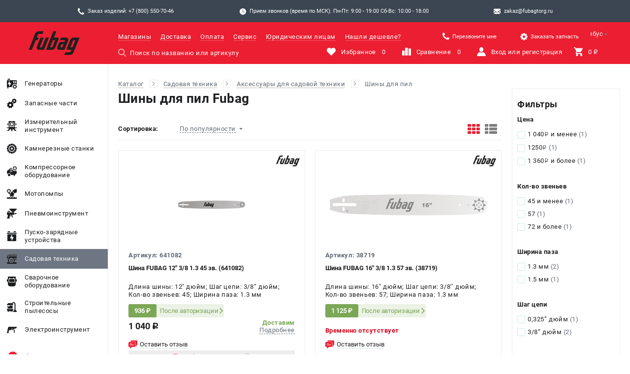

--- FILE ---
content_type: text/html; charset=UTF-8
request_url: https://fubagtorg.ru/catalog/901355/
body_size: 45810
content:
<!DOCTYPE html>
<html lang="ru_RU" style="opacity: 0">
<head>
    <meta charset="UTF-8"/>
    <meta name="format-detection" content="telephone=yes"/>
    <meta name="viewport" content="user-scalable=no"/>
    <meta name="viewport" content="width=device-width, initial-scale=1, viewport-fit=cover"/>
    <meta http-equiv="X-UA-Compatible" content="IE=Edge"/>
    <link rel="shortcut icon" href="/uploads/1/Q8Xn2nHYyugRSseJx_fIHKBI6m-Huzl1.png" type="image/x-icon">
    <meta name="apple-mobile-web-app-capable" content="yes"/>
    <link rel="preload" as="font" href="/build/fonts/Roboto-Regular.woff2?v=a3501ead32f7a442baceec54e96f9ab5" crossorigin><link rel="preload" as="font" href="/build/fonts/Roboto-Regular.woff?v=920a9d16371d0859c82d0a24b7bda6b3" crossorigin><link rel="preload" as="font" href="/build/fonts/Roboto-Medium.woff2?v=350b7bf457da6193e904dde051e2430c" crossorigin><link rel="preload" as="font" href="/build/fonts/Roboto-Medium.woff?v=1ae87273a97dec09ee922329ff3b7b63" crossorigin><link rel="preload" as="font" href="/build/fonts/Roboto-Bold.woff2?v=126562ee6b283327c63b8f5575732216" crossorigin><link rel="preload" as="font" href="/build/fonts/Roboto-Bold.woff?v=5ba23e454b419c4da52b2c3b2ddad482" crossorigin><link rel="preload" as="font" href="/build/fonts/ALSRubl.woff2?v=9e551aad430b17795ca22b76072d6a34" crossorigin><link rel="preload" as="font" href="/build/fonts/ALSRubl.woff?v=5cf38ee12b2914664f065a293489dc2a" crossorigin>    <link rel="preconnect" href="https://mc.yandex.ru/" crossorigin>
    <script type="text/javascript">
        window.dataLayer = window.dataLayer || [];
    </script>
    <meta name="csrf-param" content="_csrf">
<meta name="csrf-token" content="cCaliJRpHsdGJiFQH7Cj5PSNiz4MAkFWPH74yW3BagI9FffZpVttiQphFWBIxpWihO7yfUJpEgBoKbqcCpRSUw==">
    <meta name="yandex-verification" content="e99f602ea924366e" />    <meta name="description" content="Купить шины для пил Fubag в СПб">
<meta name="keywords" content="Шины для пил, фубаг, fubag">
<meta name="og:title" content="Шины для пил Fubag (Фубаг) — купить в СПб">
<meta name="og:description" content="Купить шины для пил Fubag в СПб">
<meta name="og:image" content="https://fubagtorg.ru/uploads/categories/shin.jpg">
<meta name="og:url" content="https://fubagtorg.ru/catalog/901355/">
<link href="https://fubagtorg.ru/catalog/901355/" rel="canonical">
<link href="/build/css/app.css?v=1768290161" rel="stylesheet">
<script>var markers = "{\u0022Лови момент!\u0022:{\u0022color\u0022:\u0022#ffffff\u0022,\u0022background\u0022:\u0022#6fa8dc\u0022},\u0022Выгодное предложение!\u0022:{\u0022color\u0022:\u0022#ffffff\u0022,\u0022background\u0022:\u0022#35b000\u0022},\u0022Новинка\u0022:{\u0022color\u0022:\u0022#ffffff\u0022,\u0022background\u0022:\u0022#73b735\u0022}}";
var RETAIL_ROCKET = 0;
var ECOMMERCE_YANDEX = 0;
var POLICY_URL = "https:\/\/fubagtorg.ru\/privacy-policy\/";
var NOTIFICATION_TYPE = "combined";
var RECAPTCHA_SITE_KEY = "6Lfp5y0qAAAAAFiJEIa09XI-A1zoCpu7i-sExl3D";
var defaultUrl = "\/catalog\/901355";
var yandex_counter_id = 50067226;
var multisearch_id = "";</script>    <link rel="stylesheet" href="/build/css/secondary.css?v=1768290161">
    <title>Шины для пил Fubag (Фубаг) — купить в СПб</title>
    
<style id="theme">
    /* Fonts */
    
    

    /* Header */
        .theme-header-background {
        background-color: #ec1e31;
    }
            .theme-header-background-dark {
        background-color: #3b4652;
    }
            .theme-header-logotype {
        background-image: url(/uploads/1/vJMQi40HRTcEhAInydbinVRuZ1gT2to8.png);
    }
                .theme-header-color {
        color: #ffffff;
    }
            .theme-header-color .header__menu-link:hover,
    .theme-header-color .header__user-info-item:hover .header__user-info-item-text,
    .theme-header-color .header__city-value-text:hover,
    .theme-header-color .header__phone:hover {
        color: #3b4652;
    }
            .theme-search-color {
        color: #ffffff;
    }
            .theme-search-color {
        border-color: #ffffff;
    }
            .theme-search-color::-webkit-input-placeholder {
        color: #ffffff;
    }
    .theme-search-color::-moz-placeholder {
        color: #ffffff;
    }
    .theme-search-color:-ms-input-placeholder {
        color: #ffffff;
    }
    .theme-search-color:-moz-placeholder {
        color: #ffffff;
    }
    .theme-search-color::placeholder {
        color: #ffffff;
    }
                .theme-menu-icon-fill svg path {
        fill: #ffffff;
    }
            .header__user-info-item:hover .theme-menu-icon-fill svg path {
        fill: #3b4652;
    }
            .header__user-info-item_active .theme-menu-icon-fill svg path{
        fill: #3b4652;
    }
    .theme-menu-icon-fill.header__mobile-button-cart_added svg path {
        fill: #3b4652;
    }
    
    /* Footer */
        .theme-footer-column-title-color {
        color: #ffffff;
    }
            .theme-footer-column-text-color {
        color: #ffffff;
    }
            .theme-footer-column-text-color .footer__block-link:hover {
        color: #000000;
    }
            .theme-footer-email-color {
        color: #ffffff !important;
    }
    
    /* Placemark map */
        .theme-placemark-style{
        background-color: #3b4652;
        box-shadow: 0 0 8px 0 #3b4652;
    }
            .theme-placemark-style{
        background-image: url(/uploads/1/YaJQ9MIQUTz8fR5r68WpmlpuE--uEkVl.png);
    }
            .theme-placemark-style_active{
        background-color: #ec1e31;
        box-shadow: 0 0 8px 0 #ec1e31;
    }
            .theme-placemark-style_active{
        background-image: url(/uploads/1/LRzSlYaNP4VeRxkBBJS-Zp7DoBVVibdo.png);
    }
    
    /* Menu */
        .theme-menu-item:hover .main-menu__link-content{
        background: #ec1e31;
    }
            .theme-menu-item.main-menu__link_active, 
    .theme-menu-item.main-menu__link_active .main-menu__link-content{
        background: #6e7683 !important;
    }
    
    /* Buttons */
        .theme-button {
        border-color: #ec1e31 !important;
    }
    .theme-button,
    .theme-button .catalog-list__item-buttons-big-text {
        color: #ec1e31 !important;
    }
    .theme-button:hover {
        background: #ec1e31 !important;
    }
    .theme-button.catalog-list__item-buttons-big_added{
        background: #ec1e31 ;
    }
    .theme-button-no-hover:hover{
        background: transparent !important;
    }
    
        .theme-button:hover .catalog-list__item-buttons-big-text {
        color: #ffffff !important;
    }
    .theme-button.catalog-list__item-buttons-big_added .catalog-list__item-buttons-big-text {
        color: #ffffff !important;
    }
    
        .status-not-produced .theme-button {
        background: #ffffff !important;
    }
            .status-not-produced .theme-button {
        border-color: #cccccc !important;
    }
    
        .status-not-produced .theme-button .catalog-list__item-buttons-big-text,
    .status-not-produced .theme-button:hover .catalog-list__item-buttons-big-text{
        color: #cccccc !important;
    }
    
        .status-not-produced .theme-button:hover {
        background: #ffffff !important;
    }
    
        .theme-button-small {
        border-color: #3b4652 !important;
    }
    .theme-button-small.catalog-list__item-buttons-small_heart-active,
    .theme-button-small.catalog-list__item-buttons-small_stats-active {
        background-color: #ffffff !important;
        border-color: #ffffff !important;
    }
    .theme-button-small:hover {
        background-color: #3b4652 !important;
        border-color: #3b4652 !important;
    }
    .theme-button-small svg path {
        fill: #3b4652 !important;
    }
    .theme-button-small.catalog-list__item-buttons-small_heart-active svg path,
    .theme-button-small.catalog-list__item-buttons-small_stats-active svg path {
        fill: white !important;
    }
    .theme-button-small-background{
        background-color: #3b4652 !important;
    }
            .theme-button-small:hover svg path {
        fill: white !important;
    }
    
        .status-not-produced .theme-button-small{
        background: #ffffff !important;
    }
            .status-not-produced .theme-button-small {
        border-color: #cccccc !important;
    }
    
        .status-not-produced .theme-button-small svg path{
        fill: #cccccc !important;
    }
    
        .theme-button-big {
        background: #ec1e31 !important;
        border-color: #ec1e31 !important;
    }
    .theme-button-big:active, .theme-button-big:focus{
        box-shadow: 0 2px 0 transparent !important;
    }
            .theme-button-big {
        box-shadow: 0 2px 0 #3b4652 !important;
    }
    .theme-button-big:active, .theme-button-big:focus{
        box-shadow: 0 2px 0 #3b4652 !important;
    }
            .theme-button-big {
        color: #ffffff !important;
    }
            .theme-button-big.button_add-basket, .theme-button-big.product-receipt-goods__shop-button-basket_application-account{
        border-color: #ec1e31 !important;
        background: transparent !important;
        color: #ec1e31 !important;
        box-shadow: none !important;
    }
    .theme-button-big-icon svg path{
        fill: #ec1e31 !important;
    }
            .theme-button-big.basket-sidebar__button_grey{
        background: #3b4652 !important;
    }
            .theme-button-big.basket-sidebar__button_grey{
        box-shadow: 0 2px 0 #3b4652 !important;
    }
            .theme-view-type-icon svg path {
        fill: #ec1e31;
    }
            .theme-fileter-slider .ui-slider-range,
    .theme-fileter-slider .ui-slider-handle {
        background: #ec1e31;
    }
            #nprogress .bar {
        background: #ec1e31 !important;
    }
    #nprogress .peg {
        box-shadow: 0 0 10px #ec1e31, 0 0 5px #ec1e31 !important;
    }
    #nprogress .spinner-icon {
        border-color: #ec1e31 !important;
    }
            .theme-icon-fill svg path.color{
        fill: #3b4652 !important;
    }
    
        .main-promo__slider-navigation-item,
    .main-promo__slider-navigation-elem{
        border-color: #3b4652;
    }
            .main-promo__slider-navigation-item:hover,
    .main-promo__slider-navigation-elem:hover{
        border-color: #ec1e31;
    }
            .main-promo__slider-navigation-item.main-promo__slider-navigation-item_active,
    .main-promo__slider-navigation-elem.main-promo__slider-navigation-item_active{
        border-color: #ec1e31;
        background-color: #ec1e31;
    }
            .theme-basket-step .basket-breadcrumbs__item-number{
        background: #3b4652;
    }
                .theme-basket-step.basket-breadcrumbs__item_active .basket-breadcrumbs__item-number{
        background: #ec1e31 !important;
    }
    .theme-basket-step-aside .basket-sidebar__progressbar-item_active .basket-sidebar__progressbar-item-circle{
        border-color: #ec1e31  !important;
    }
    .theme-basket-step-aside .basket-sidebar__progressbar-item_active .basket-sidebar__progressbar-item-circle:before{
        background: #ec1e31  !important;
    }
            .theme-reviews-icon svg path{
        fill: #ec1e31;
    }
            .type-1 .theme-main-menu-icon-fill svg path,
    .type-1 .theme-main-menu-icon-fill .white{
        fill: #ec1e31 !important;
    }
            .theme-product-card-sale svg path{
        fill: #ec1e31 !important;
    }
            .theme-product-guarantee-icon svg path.bg{
        fill: #ec1e31 !important;
    }
            .theme-product-page-sale{
        background: #ec1e31;
    }
    
        .theme-error-color-text{
        color: #ec1e31 !important;
    }
    .theme-error-color-background {
        background-color: #ec1e31 !important;
    }
            .theme-error-color-text-shadow {
        text-shadow: 0 0 4rem #980000 !important;
    }
            .theme-error-color-border-link{
        border-color: #980000 !important;
    }
                .theme-rating-icon-fill .catalog-list__item-rating-item_active svg path,
    .theme-rating-icon-fill .catalog-list__item-rating-item_hover svg path,
    .theme-rating-icon-fill .product-print__rating-item_active svg path{
        fill: #ffd966;
    }
            .theme-button-small-delete, .theme-button-small-delete:hover{
        background: #ec1e31;
        border-color: #ec1e31;
    }
            .theme-menu-hover.main-menu__extra-link_active.type-1{
        background: #ec1e31 !important;
    }
            .theme-menu-link-mobile-border{
        border-color: #3b4652;
    }
            .theme-button-mobile-big{
        background-color: #3b4652;
    }
            .theme-button-mobile-small{
        background-color: #3b4652;
    }
            .theme-print-button-background{
        background: #ec1e31;
    }
            .theme-warehouse-color{
        color: #ec1e31 !important;
    }
            .ui-header-contacts-background{
        background-color: #3b4652;
    }
            .ui-header-contacts-button{
        background-color: #ec1e31;
    }
            
    /* Цвет иконки */
    
    /* Цвет ховера для иконки */
    
    /* Цвет текста инпута */
    
    /* Цвет ховера для инпута */
    
    /* Цвет лоадера в поиске */
        
    /* Бонусы */

    /* Цвет иконки бонусов */
        .theme-bonus-icon-color svg path{
        fill: #ec1e31;
    }
    
    /* Цвет подложки бонусов */
        .theme-bonus-background-color{
        background-color: #ededed;
    }
    
    /* Цвет текста бонусов */
        .theme-bonus-text-color{
        color: #3b4652;
    }

    .theme-bonus-text-color a, 
    .theme-bonus-text-color span{
        border-color: #3b4652;
    }
    
    /* Форма индивидуального предложения в товаре */
        .product-individual-offer-background-color {
        background-color:  !important;
    }

    .product-individual-offer-main-color {
        color:  !important;
    }

    .product-individual-offer-text-color {
        color:  !important;
    }
    
    /* Модалка вход, регистрация */

    /* Цвет бордера табов (вход, регистрация) */
    
    /* Цвет кнопок (вход, регистрация) */
    
    /* Цвет ховера кнопок (вход, регистрация) */
    
    /* Цвет бордера инпутов (вход, регистрация) */
    
    /* Цвет фона радио кнопок (вход, регистрация) */
    
    /* Цвет фона чекбоксов (вход, регистрация) */
    
    /* Цвет процентов - Блок для новых цен после регистрации */
        .theme-label-sale-icon-fill svg .percent {
        fill: #ec1e31;
    }

    .theme-label-sale-icon-fill svg .border {
        stroke: #ec1e31;
    }
    
    /* Цвет бордера - Блок для новых цен после регистрации */
    
    /* Цвет маркера Подарок */
    .theme-label-gift {
        background:  !important;
        color:  !important;
    }

    /* Цвет маркера Бесплатая доставка */
    .theme-label-delivery {
        background-color:  !important;
        color:  !important;
    }

    .theme-label-delivery svg {
        margin-right: 0.5rem;
    }

    .theme-label-delivery svg path {
        fill:  !important;
    }

    /* Main цвета взятые от кнопок */
    .theme-border-color {
        border-color: #ec1e31 !important;
    }

    .theme-background-color {
        background-color: #ec1e31 !important;
    }
    .theme-login-font-color{
        color: #ffffff !important;
    }
    .theme-menu-icon-fill.theme-login-icon-color svg path{
        fill: #ffffff ;
    }
</style>    <script src="https://www.google.com/recaptcha/api.js?render=6Lfp5y0qAAAAAFiJEIa09XI-A1zoCpu7i-sExl3D"></script>
</head>
<body>    <div class="header-contacts ui-header-contacts-background">
    <div class="header-contacts__holder">
        <!-- скрыто -->
        
        <div class="header-contacts__block js-goal" data-goals='{"gtag": {"name": "phone", "event": "click"}, "ym": {"name": "click_phone"}}'>
            <div class="header-contacts__block-icon header-contacts__block-icon_phone"></div>
            <div class="header-contacts__block-text">
                Заказ изделий: +7 (800) 550-70-46            </div>
        </div>
        <div class="header-contacts__block">
            <div class="header-contacts__block-icon header-contacts__block-icon_time"></div>
            <div class="header-contacts__block-text">Прием звонков (время по МСК): Пн-Пт:  9:00 - 19:00 Сб-Вс: 10:00 - 18:00 </div>
        </div>
        <a href="mailto:zakaz@fubagtorg.ru" class="header-contacts__block js-goal js-checking-goals" data-goals='{"gtag": {"name": "mail", "event": "click"}, "ym": {"name": "click_mail"}}' data-goal="click_mail">
            <div class="header-contacts__block-icon header-contacts__block-icon_email"></div>
            <div class="header-contacts__block-text">zakaz@fubagtorg.ru</div>
        </a>
        

    </div>
</div>
<header class="header theme-header-background theme-header-color">
    <div class="header__mobile">
        <div class="header__mobile-button-menu theme-menu-icon-fill">
            <svg class="menu" width="20" height="19" viewBox="0 0 20 19" version="1.1" xmlns="http://www.w3.org/2000/svg" xmlns:xlink="http://www.w3.org/1999/xlink">
                <g transform="translate(-4159 -108)">
                    <g>
                        <g>
                            <path fill="#757D87" transform="translate(4159 108)" d="M 1.65094 3.4768C 0.707547 3.4768 0 2.74227 0 1.76289C 0 0.783505 0.707547 0 1.65094 0L 18.3019 0C 19.2453 0 20 0.783505 20 1.76289C 20 2.74227 19.2453 3.4768 18.3019 3.4768L 1.65094 3.4768Z"/>
                        </g>
                        <g>
                            <path fill="#757D87" transform="translate(4159 115.737)" d="M 18.3019 0C 19.2453 0 20 0.783505 20 1.76289C 20 2.74227 19.2453 3.4768 18.3019 3.4768L 1.65094 3.4768C 0.707547 3.4768 0 2.74227 0 1.76289C 0 0.783505 0.707547 0 1.65094 0L 18.3019 0Z"/>
                        </g>
                        <g>
                            <path fill="#757D87" transform="translate(4159 123.523)" d="M 18.3019 0C 19.2453 0 20 0.734536 20 1.71392C 20 2.6933 19.2453 3.4768 18.3019 3.4768L 1.65094 3.4768C 0.707547 3.4768 0 2.6933 0 1.71392C 0 0.734536 0.707547 0 1.65094 0L 18.3019 0Z"/>
                        </g>
                    </g>
                </g>
            </svg>

            <svg class="close" width="18" height="18" viewBox="0 0 18 18" version="1.1" xmlns="http://www.w3.org/2000/svg" xmlns:xlink="http://www.w3.org/1999/xlink">
                <g transform="translate(-8825 -109)">
                    <g>
                        <g>
                            <path fill="#757D87" transform="matrix(0.707107 -0.707107 0.707107 0.707107 8825.7 123.58)" d="M 1.65094 3.4768C 0.707547 3.4768 0 2.74227 0 1.76289C 0 0.783505 0.707547 0 1.65094 0L 18.3019 0C 19.2453 0 20 0.783505 20 1.76289C 20 2.74227 19.2453 3.4768 18.3019 3.4768L 1.65094 3.4768Z"/>
                        </g>
                        <g>
                            <path fill="#757D87" transform="matrix(-0.707107 -0.707107 0.707107 -0.707107 8839.84 126.039)" d="M 18.3019 0C 19.2453 0 20 0.734536 20 1.71392C 20 2.6933 19.2453 3.4768 18.3019 3.4768L 1.65094 3.4768C 0.707547 3.4768 0 2.6933 0 1.71392C 0 0.734536 0.707547 0 1.65094 0L 18.3019 0Z"/>
                        </g>
                    </g>
                </g>
            </svg>
        </div>

        <a href="/" class="header__mobile-logotype theme-header-logotype"></a>

        <div class="header__mobile-button-phone theme-menu-icon-fill" >
            <a class="header__mobile-button-phone-link js-checking-goals js-modal-window-open" data-goal="click_phone"
            data-modal=".js-modal-window-phones-application"></a>
            <svg width="44" height="44" viewBox="0 0 44 44" fill="none" xmlns="http://www.w3.org/2000/svg">
                <path d="M33.4206 29.0794C31.9845 27.6615 30.1915 27.6615 28.7646 29.0794C27.676 30.1587 26.5874 31.2382 25.5171 32.3358C25.2243 32.6379 24.9775 32.7019 24.6206 32.5006C23.9162 32.1165 23.1662 31.8054 22.4893 31.3845C19.3333 29.3995 16.6897 26.8473 14.3479 23.975C13.1861 22.548 12.1524 21.0203 11.4298 19.3006C11.2834 18.953 11.3109 18.7243 11.5944 18.4407C12.683 17.3887 13.7441 16.3093 14.8144 15.2299C16.3055 13.7297 16.3055 11.9734 14.8053 10.464C13.9545 9.60413 13.1038 8.76254 12.2531 7.90267C11.3749 7.02449 10.5059 6.13717 9.61856 5.26815C8.18237 3.86857 6.38944 3.86857 4.96243 5.2773C3.8647 6.35672 2.81272 7.46357 1.69672 8.5247C0.663043 9.5035 0.141629 10.7018 0.0318577 12.1014C-0.141947 14.3792 0.416057 16.5289 1.20275 18.6237C2.81272 22.9596 5.26429 26.8107 8.23726 30.3417C12.2531 35.1168 17.0464 38.8947 22.6538 41.6207C25.1786 42.8465 27.7948 43.7888 30.6398 43.9443C32.5974 44.0541 34.2989 43.56 35.6618 42.0323C36.5948 40.9895 37.6468 40.0382 38.6349 39.0412C40.0983 37.5593 40.1075 35.7663 38.6531 34.3026C36.9151 32.5554 35.1679 30.8174 33.4206 29.0794Z" fill="white"/>
                <path d="M31.6743 21.7903L35.0498 21.214C34.5192 18.113 33.0556 15.3047 30.8327 13.0726C28.4818 10.7217 25.5088 9.23979 22.234 8.78241L21.7583 12.1762C24.2922 12.5329 26.5974 13.6764 28.4178 15.4968C30.1375 17.2165 31.2627 19.3936 31.6743 21.7903Z" fill="white"/>
                <path d="M36.9437 7.11685C33.0468 3.21996 28.1163 0.759251 22.6734 0L22.1978 3.39376C26.8996 4.0524 31.1624 6.18378 34.5287 9.54096C37.7212 12.7335 39.8161 16.7676 40.5753 21.2042L43.9508 20.6279C43.0635 15.4869 40.6393 10.8216 36.9437 7.11685Z" fill="white"/>
            </svg>
        </div>

        <div class="header__mobile-button-email theme-menu-icon-fill js-checking-goals" data-goal="click_mail">
            <a href="mailto:zakaz@fubagtorg.ru" class="header__mobile-button-email-link theme-menu-icon-fill js-goal" data-goals='{"gtag": {"name": "mail", "event": "click"}, "ym": {"name": "click_mail"}}' itemprop="email"></a>
            <svg width="49" height="43" viewBox="0 0 49 43" fill="none" xmlns="http://www.w3.org/2000/svg">
                <path d="M44.6246 40.6465C45.7256 40.6465 46.6797 40.2824 47.4925 39.5686L33.6082 25.7627L32.6484 26.4507C31.6108 27.2104 30.7662 27.8038 30.1177 28.2281C29.4721 28.6581 28.6102 29.0909 27.5351 29.5353C26.5859 29.9519 25.5633 30.178 24.5259 30.2003H24.4712C23.5431 30.2003 22.54 29.9796 21.4649 29.5353C20.564 29.1817 19.6984 28.745 18.8794 28.2309C18.0225 27.6568 17.1797 27.0623 16.3516 26.4479L15.3918 25.7599L1.50747 39.5686C2.31741 40.2853 3.27435 40.6465 4.37541 40.6465H44.6246ZM2.76129 17.0681C1.74435 16.3975 0.81658 15.602 0 14.7003L0 35.7072L12.2356 23.5382C9.78559 21.8383 6.63518 19.6854 2.76129 17.0681ZM46.2646 17.0681C42.5406 19.5736 39.3758 21.7322 36.7702 23.5439L49 35.7101V14.7003C48.1873 15.5961 47.2689 16.3911 46.2646 17.0681Z" fill="white"/>
                <path d="M44.6246 2.35354H4.37541C2.97171 2.35354 1.89371 2.82654 1.13565 3.76967C0.380471 4.70994 0 5.89101 0 7.30427C0 8.44521 0.501529 9.68361 1.50459 11.0166C2.50765 12.3496 3.57412 13.3959 4.704 14.1556C5.32371 14.5913 7.19147 15.8842 10.3102 18.0313C12.7017 19.6806 15.0893 21.3357 17.4728 22.9964L17.8821 23.2831L18.6373 23.8277C19.2282 24.252 19.7211 24.596 20.1131 24.8597C20.5051 25.1235 20.9778 25.4159 21.5341 25.7427C22.0904 26.0695 22.6149 26.316 23.1078 26.4765C23.5978 26.6399 24.0561 26.7202 24.4741 26.7202H24.5288C24.9468 26.7202 25.4022 26.6399 25.8951 26.4765C26.3879 26.3131 26.9125 26.0695 27.4688 25.7427C28.0251 25.4159 28.4978 25.1206 28.8898 24.8597C29.2818 24.596 29.7747 24.252 30.3685 23.8277C30.7545 23.549 31.1417 23.2719 31.5301 22.9964L34.2971 21.0843L44.3277 14.1556C45.6356 13.2537 46.7659 12.1208 47.6626 10.8131C48.5561 9.50587 49 8.13847 49 6.70514C49 5.50974 48.5676 4.48634 47.7029 3.63207C47.3038 3.22248 46.8251 2.89791 46.2959 2.67812C45.7667 2.45832 45.1981 2.34789 44.6246 2.35354Z" fill="white"/>
            </svg>
        </div>

        <div class="header__mobile-button-search theme-menu-icon-fill ">
            <input type="text" class="header__mobile-button-search-input">
            <svg width="19" height="20" viewBox="0 0 19 20" version="1.1" xmlns="http://www.w3.org/2000/svg" xmlns:xlink="http://www.w3.org/1999/xlink">
                <g transform="translate(-4383 -108)">
                    <g>
                        <path fill="#757D87" transform="translate(4383 108)" fill-rule="evenodd" d="M 14.0273 12.8248L 18.7109 17.6107C 19.1074 18.0156 19.0942 18.6612 18.6826 19.0505C 18.4888 19.2337 18.2334 19.3345 17.9644 19.3345C 17.6797 19.3345 17.4146 19.2236 17.2173 19.0223L 12.498 14.2C 11.1577 15.1252 9.59033 15.6126 7.9458 15.6126C 3.56445 15.6126 0 12.1106 0 7.80631C 0 3.50198 3.56445 0 7.9458 0C 12.3271 0 15.8916 3.50198 15.8916 7.80631C 15.8916 9.64861 15.2314 11.4183 14.0273 12.8248ZM 13.8184 7.80631C 13.8184 4.62473 11.1841 2.03643 7.9458 2.03643C 4.70752 2.03643 2.07275 4.62473 2.07275 7.80631C 2.07275 10.9879 4.70752 13.5762 7.9458 13.5762C 11.1841 13.5762 13.8184 10.9879 13.8184 7.80631Z"/>
                    </g>
                </g>
            </svg>
        </div>

        <a href="/cart/" class="header__mobile-button-cart theme-menu-icon-fill js-checking-goals" data-goal="targetCart">
            <svg width="21" height="21" viewBox="0 0 21 21" version="1.1" xmlns="http://www.w3.org/2000/svg" xmlns:xlink="http://www.w3.org/1999/xlink">
                <g transform="translate(-4417 -107)">
                    <g>
                        <path fill="#757D87" transform="translate(4417 107)" fill-rule="evenodd" d="M 0 0L 0 2.13333L 2.1001 2.13333L 5.87988 10.24L 4.41016 12.8C 4.30518 13.12 4.2002 13.5467 4.2002 13.8667C 4.2002 15.04 5.14502 16 6.2998 16L 7.5 16C 6.125 16 5 17.125 5 18.5C 5 19.875 6.125 21 7.5 21C 8.875 21 10 19.875 10 18.5C 10 17.125 8.875 16 7.5 16L 17.5 16C 16.125 16 15 17.125 15 18.5C 15 19.875 16.125 21 17.5 21C 18.875 21 20 19.875 20 18.5C 20 17.125 18.875 16 17.5 16L 18.8999 16L 18.8999 13.8667L 6.72021 13.8667C 6.61523 13.8667 6.50977 13.76 6.50977 13.6533L 6.50977 13.5466L 7.45508 11.7333L 15.2251 11.7333C 16.0649 11.7333 16.6948 11.3066 17.0098 10.6666L 20.79 3.73333C 21 3.52 21 3.41333 21 3.2C 21 2.56 20.5801 2.13333 19.9502 2.13333L 4.41016 2.13333L 3.46484 0L 0 0Z"/>
                    </g>
                </g>
            </svg>
        </a>

        <div class="header__mobile-head header__mobile-modal-window-review-head">
            <div class="header__mobile-filters-head-button"></div>
            <div class="header__mobile-filters-head-text">Назад</div>
        </div>

        <div class="header__mobile-head header__mobile-modal-window-rent-head">
            <div class="header__mobile-filters-head-button"></div>
            <div class="header__mobile-filters-head-text">Назад</div>
        </div>

        <div class="header__mobile-head header__mobile-filters-head">
            <div class="header__mobile-filters-head-button"></div>
            <div class="header__mobile-filters-head-text">Назад</div>
        </div>

        <div class="header__mobile-head header__mobile-sorting-head">
            <div class="header__mobile-filters-head-button"></div>
            <div class="header__mobile-filters-head-text">Назад</div>
        </div>

        <div class="header__mobile-head header__mobile-category-search-head">
            <div class="header__mobile-filters-head-button"></div>
            <div class="header__mobile-filters-head-text">Назад</div>
        </div>

        <div class="header__mobile-head header__mobile-delivery-head">
            <div class="header__mobile-filters-head-button"></div>
            <div class="header__mobile-filters-head-text">Назад</div>
        </div>

        <div class="header__mobile-head header__mobile-category-stocks-head">
            <div class="header__mobile-filters-head-button"></div>
            <div class="header__mobile-filters-head-text">Назад</div>
        </div>

        <div class="header__mobile-head header__mobile-list-shops-stocks-head">
            <div class="header__mobile-filters-head-button"></div>
            <div class="header__mobile-filters-head-text">Назад</div>
        </div>

        <div class="header__mobile-head header__mobile-profile-head">
            <div class="header__mobile-filters-head-button"></div>
            <div class="header__mobile-filters-head-text">Назад</div>
        </div>

        <div class="header__mobile-head header__mobile-product-expendable-material">
            <div class="header__mobile-filters-head-button"></div>
            <div class="header__mobile-filters-head-text">Назад</div>
        </div>

        <div class="header__mobile-head header__mobile-aplication-account-head js-close-modal-window-aplication-account">
            <div class="header__mobile-filters-head-button"></div>
            <div class="header__mobile-filters-head-text">Назад</div>
        </div>

        <div class="header__mobile-head header__mobile-questionnaire js-close-modal-window-questionnaire">
            <div class="header__mobile-filters-head-button"></div>
            <div class="header__mobile-filters-head-text">Назад</div>
        </div>
    </div>

    
<form class="header__search header__search_standart" action="#">
    <div class="header__search-icon">
        <svg width="15" height="15" viewBox="0 0 15 15" version="1.1" xmlns="http://www.w3.org/2000/svg" xmlns:xlink="http://www.w3.org/1999/xlink">
            <g id="Canvas" transform="translate(-846 -151)">
                <g id="Shape">
                    <use xlink:href="#path0_fill" transform="translate(846 151)"/>
                </g>
            </g>
            <defs>
                <path id="path0_fill" class="theme-search-color-fill" fill-rule="evenodd" d="M 10.8761 9.94368L 14.5077 13.6545C 14.8149 13.9684 14.8047 14.4689 14.4855 14.7708C 14.3352 14.9129 14.1372 14.9911 13.9286 14.9911C 13.7081 14.9911 13.5024 14.905 13.3495 14.7489L 9.69025 11.01C 8.65125 11.7274 7.43597 12.1053 6.16071 12.1053C 2.76373 12.1053 0 9.39 0 6.05263C 0 2.71526 2.76373 0 6.16071 0C 9.55768 0 12.3214 2.71526 12.3214 6.05263C 12.3214 7.48105 11.8098 8.85316 10.8761 9.94368ZM 10.7142 6.05263C 10.7142 3.58578 8.67157 1.57895 6.16071 1.57895C 3.64978 1.57895 1.60712 3.58578 1.60712 6.05263C 1.60712 8.51947 3.64978 10.5263 6.16071 10.5263C 8.67157 10.5263 10.7142 8.51947 10.7142 6.05263Z"/>
            </defs>
        </svg>
    </div>
    <input class="header__search-input theme-search-color-text" type="text" placeholder="Поиск по названию или артикулу" data-role="search-input" tabindex="1" >
    <div class="header__search-close-button"></div>
    <div class="header__search-results">
        
    </div>
</form>
    <div class="header__info">
    <div class="header__city js-button-select-city-open">
        <div class="header__city-value">
            <div class="header__city-value-icon"></div>
            <div class="header__city-value-text">Колумбус</div>
        </div>
        <div class="header__city-select">
            <div class="header__city-select-name">Ваш город — Колумбус?</div>
            <div id="accept-city-button" class="header__city-select-button header_city-select-button_margin-right button button_red button_3d-red">
                Да
            </div>
            <div class="header__city-select-button button button_blue button_3d-blue button_dashed js-button-select-city-open">
                <div>Выбрать <span class="header__city-select-mobile">другой</span> город</div>
            </div>
        </div>
    </div>
    <!-- <a href="tel:+7 (800) 550-70-46" class="header__phone js-goal js-checking-goals" data-goals='{"gtag": {"name": "phone", "event": "click"}, "ym": {"name": "click_phone"}}' data-goal="click_phone">
        <div class="header__phone-icon mobile-display-iblock"></div>
        <div class="header__phone-text">+7 (800) 550-70-46</div>
    </a> -->
</div>

    <div class="header__holder no-touchmove">
        <div class="header__scroll">
            <a href="/" class="header__logotype theme-header-background theme-header-logotype"></a>

            <div class="header__menu">
    <a class="header__menu-link" href="/shops/">Магазины</a><a class="header__menu-link" href="/delivery/">Доставка</a><a class="header__menu-link" href="/oplata/">Оплата</a><a class="header__menu-link" href="/service/">Сервис</a><a class="header__menu-link" href="/yuridicheskim-litsam/">Юридическим лицам</a><a class="header__menu-link" href="/nashli-deshevle/">Нашли дешевле?</a>
        <div style="display:flex; gap:2rem; margin-left:4rem">
            <div class="header-contacts__button header-contacts__button_phone ui-header-contacts-button js-modal-window-open js-checking-goals" data-goal="form_callback"  data-modal=".js-modal-window-call-me-back">Перезвоните мне</div>
            
            <div class="header-contacts__button header-contacts__button_parts ui-header-contacts-button js-modal-window-open js-checking-goals" data-goal="form_parts"  data-modal=".js-modal-window-spare-parts-application">Заказать запчасть</div>
        </div>
</div>

            <div class="header__user-info">
    <a href="/service/" class="header__user-info-item mobile-display-block theme-header-background">
        <div class="header__user-info-item-icon theme-menu-icon-fill" style="background-image: url(/static/ic_sevices.svg)">
            <svg width="20" height="20" viewBox="0 0 20 20" fill="none" xmlns="http://www.w3.org/2000/svg">
                <path d="M19.6685 11.0823L19.3601 10.6693C19.0268 10.2194 19.0185 9.60995 19.3476 9.15187L19.6476 8.7347C20.106 8.09666 19.8935 7.20913 19.1893 6.83695L18.731 6.59564C18.231 6.33388 17.956 5.78582 18.0518 5.23367L18.1393 4.73061C18.2726 3.96169 17.6851 3.25003 16.8893 3.21731L16.3685 3.19686C15.8018 3.17232 15.3101 2.79605 15.1518 2.26026L15.006 1.76946C14.7851 1.0169 13.9435 0.628357 13.2101 0.939195L12.731 1.1396C12.2101 1.36046 11.6018 1.22958 11.2226 0.812406L10.8768 0.432038C10.3476 -0.14874 9.41848 -0.14465 8.89348 0.448397L8.55182 0.832855C8.17682 1.25412 7.57265 1.39318 7.04765 1.1805L6.56431 0.984185C5.82681 0.685616 4.99348 1.09052 4.78098 1.84308L4.64348 2.33797C4.49348 2.87785 4.01015 3.2623 3.44348 3.29093L2.92265 3.31956C2.12681 3.36455 1.55181 4.08439 1.69765 4.85331L1.79348 5.35637C1.89765 5.90443 1.63098 6.45658 1.13515 6.72652L0.680981 6.976C-0.014852 7.35637 -0.214852 8.24799 0.255981 8.87784L0.564315 9.29093C0.897648 9.74083 0.905981 10.3502 0.576815 10.8083L0.276815 11.2255C-0.181519 11.8635 0.0309813 12.7511 0.735148 13.1232L1.19348 13.3646C1.69348 13.6263 1.96848 14.1744 1.87265 14.7265L1.78515 15.2296C1.65181 15.9985 2.23931 16.7102 3.03515 16.7429L3.55598 16.7633C4.12265 16.7879 4.61431 17.1641 4.77265 17.6999L4.91848 18.1907C5.13931 18.9433 5.98098 19.3318 6.71431 19.021L7.19348 18.8206C7.71431 18.5997 8.32265 18.7306 8.70181 19.1478L9.04765 19.5282C9.58098 20.1089 10.5101 20.1048 11.031 19.5118L11.3726 19.1273C11.7476 18.7061 12.3518 18.567 12.8768 18.7797L13.3601 18.976C14.0976 19.2746 14.931 18.8697 15.1435 18.1171L15.281 17.6222C15.431 17.0823 15.9143 16.6979 16.481 16.6693L17.0018 16.6406C17.7976 16.5956 18.3726 15.8758 18.2268 15.1069L18.131 14.6038C18.0268 14.0558 18.2935 13.5036 18.7893 13.2337L19.2435 12.9842C19.9393 12.6079 20.1393 11.7163 19.6685 11.0823Z" fill="#757D87"/>
                <path d="M14.8225 7.11212L13.1785 8.75616L11.7403 8.24241L11.2266 6.80432L12.8707 5.16027C11.792 4.79942 10.5543 5.04777 9.69538 5.90672C8.85232 6.74978 8.59758 7.95768 8.92956 9.02198C8.88485 9.05718 8.84153 9.09508 8.80028 9.13633L5.4238 12.5128C4.85873 13.0778 4.85873 13.9939 5.4238 14.559C5.98887 15.1241 6.90502 15.1241 7.47008 14.559L10.8466 11.1825C10.8878 11.1413 10.9256 11.098 10.9609 11.0533C12.0252 11.3852 13.233 11.1305 14.0761 10.2874C14.935 9.42846 15.1834 8.1908 14.8225 7.11212Z" fill="#26282B"/>
            </svg>
        </div>
        <div class="header__user-info-item-text">Сервис</div>
    </a>

    <a href="/shops/" class="header__user-info-item mobile-display-block theme-header-background">
        <div class="header__user-info-item-icon theme-menu-icon-fill">
            <svg width="20" height="18" viewBox="0 0 20 18" version="1.1" xmlns="http://www.w3.org/2000/svg" xmlns:xlink="http://www.w3.org/1999/xlink">
                <g transform="translate(-4580 -595)">
                    <g>
                        <g>
                            <path fill="#757D87" transform="translate(4580 595.022)" fill-rule="evenodd" d="M 18.8892 0L 1.11133 0L 1.11133 2.24451L 18.8892 2.24451L 18.8892 0ZM 20 11.2225L 20 8.97803L 18.8887 3.36676L 1.11133 3.36676L 0 8.97803L 0 11.2225L 1.11133 11.2225L 1.11133 17.956L 12.2222 17.956L 12.2222 11.2225L 16.6665 11.2225L 16.6665 17.956L 18.8887 17.956L 18.8887 11.2225L 20 11.2225ZM 3.3335 15.7115L 10 15.7115L 10 11.2225L 3.3335 11.2225L 3.3335 15.7115Z"/>
                        </g>
                    </g>
                </g>
            </svg>
        </div>
        <div class="header__user-info-item-text">Магазины</div>
    </a>

    <a href="/favorites/" id="favorites-layout" class="header__user-info-item  theme-header-background">
        <div class="header__user-info-item-icon theme-menu-icon-fill">
            <svg width="16" height="14" viewBox="0 0 16 14" version="1.1" xmlns="http://www.w3.org/2000/svg" xmlns:xlink="http://www.w3.org/1999/xlink">
                <g>
                    <g>
                        <path fill="#757D87" id="path0_fill" d="M 16 4.36437C 16 1.95396 14.0655 0 11.6792 0C 10.121 0 8.76017 0.835901 7.99995 2.08513C 7.23983 0.835901 5.87843 0 4.32026 0C 1.93395 0 0 1.95396 0 4.36437C 0 5.67671 0.575712 6.85079 1.48307 7.65031L 7.60567 13.835C 7.71023 13.9407 7.85204 14 7.99995 14C 8.14787 14 8.28967 13.9407 8.39424 13.835L 14.5168 7.65031C 15.4242 6.85079 16 5.67671 16 4.36437Z"/>
                    </g>
                </g>
            </svg>
        </div>
        <div class="header__user-info-item-text"><span>Избранное</span>
            <div class="brackets">(</div>
            <span class="count">0</span>
            <div class="brackets">)</div>
        </div>
    </a>

    <a href="/comparison/" id="comparison-layout" class="header__user-info-item  theme-header-background">
        <div class="header__user-info-item-icon theme-menu-icon-fill">
            <svg width="17" height="15" viewBox="0 0 17 15" version="1.1" xmlns="http://www.w3.org/2000/svg" xmlns:xlink="http://www.w3.org/1999/xlink">
                <g transform="translate(-1629 -151)">
                    <g>
                        <g>
                            <path fill="#757D87" transform="translate(1641.22 152.396)" d="M 4.7522 12.8569L 4.7522 0.676806C 4.7522 0.302917 4.44829 0 4.07345 0L 0.678746 0C 0.303771 0 0 0.302917 0 0.676806L 0 12.8569C 0 13.231 0.303771 13.5337 0.678746 13.5337L 4.07331 13.5337C 4.44829 13.5337 4.7522 13.231 4.7522 12.8569Z"/>
                        </g>
                        <g>
                            <path fill="#757D87" transform="translate(1634.77 151.043)" d="M 0.679025 14.8871L 4.41303 14.8871C 4.78801 14.8871 5.09192 14.5843 5.09192 14.2103L 5.09192 0.676667C 5.09192 0.302778 4.78801 0 4.41303 0L 0.679025 0C 0.30391 0 0 0.302778 0 0.676667L 0 14.2103C 0 14.5843 0.30377 14.8871 0.679025 14.8871Z"/>
                        </g>
                        <g>
                            <path fill="#757D87" transform="translate(1629 156.456)" d="M 0.678885 0C 0.30377 0 0 0.302778 0 0.676667L 0 8.79681C 0 9.17083 0.30377 9.47361 0.678885 9.47361L 4.07345 9.47361C 4.44857 9.47361 4.75234 9.17083 4.75234 8.79681L 4.75234 0.676667C 4.75234 0.302778 4.44857 0 4.07345 0L 0.678885 0Z"/>
                        </g>
                    </g>
                </g>
            </svg>
        </div>
        <div class="header__user-info-item-text"><span>Сравнение</span>
            <div class="brackets">(</div>
            <span class="count">0</span>
            <div class="brackets">)</div>
        </div>
    </a>

    <a href="/actions/" class="header__user-info-item mobile-display-block theme-header-background">
        <div class="header__user-info-item-icon theme-menu-icon-fill">
            <svg width="20" height="20" viewBox="0 0 20 20" version="1.1" xmlns="http://www.w3.org/2000/svg" xmlns:xlink="http://www.w3.org/1999/xlink">
                <g transform="translate(-4579 -654)">
                    <g>
                        <g>
                            <path fill="#757D87" transform="translate(4585.45 661.45)" d="M 0.85 1.66871C 1.31944 1.66871 1.7 1.29516 1.7 0.834356C 1.7 0.373554 1.31944 0 0.85 0C 0.380558 0 0 0.373554 0 0.834356C 0 1.29516 0.380558 1.66871 0.85 1.66871Z"/>
                        </g>
                        <g>
                            <path fill="#757D87" transform="translate(4590.85 664.837)" d="M 0.85 1.66871C 1.31944 1.66871 1.7 1.29516 1.7 0.834356C 1.7 0.373554 1.31944 0 0.85 0C 0.380558 0 0 0.373554 0 0.834356C 0 1.29516 0.380558 1.66871 0.85 1.66871Z"/>
                        </g>
                        <g>
                            <path fill="#757D87" transform="translate(4579.04 654)" fill-rule="evenodd" d="M 19.3604 10.6693L 19.6685 11.0823C 20.1392 11.7163 19.9395 12.6079 19.2437 12.9842L 18.7896 13.2336C 18.2935 13.5036 18.0269 14.0558 18.1309 14.6038L 18.2271 15.1069C 18.3726 15.8758 17.7979 16.5956 17.002 16.6406L 16.481 16.6693C 15.9146 16.6979 15.4312 17.0823 15.2808 17.6222L 15.1436 18.1171C 14.9312 18.8697 14.0977 19.2746 13.3604 18.976L 12.877 18.7797C 12.3521 18.567 11.7476 18.7061 11.3726 19.1273L 11.0308 19.5118C 10.5103 20.1049 9.58105 20.1089 9.04785 19.5281L 8.70166 19.1478C 8.32275 18.7306 7.71436 18.5997 7.19336 18.8206L 6.71436 19.021C 5.98096 19.3318 5.13916 18.9433 4.91846 18.1907L 4.77246 17.7C 4.61426 17.1641 4.12256 16.7878 3.55615 16.7633L 3.03516 16.7429C 2.23926 16.7101 1.65186 15.9985 1.78516 15.2296L 1.87256 14.7265C 1.96826 14.1744 1.69336 13.6263 1.19336 13.3646L 0.735352 13.1232C 0.0307617 12.751 -0.181641 11.8635 0.276855 11.2255L 0.57666 10.8083C 0.905762 10.3502 0.897461 9.74084 0.564453 9.29095L 0.255859 8.87787C -0.214844 8.24799 -0.0146484 7.35638 0.681152 6.97601L 1.13525 6.7265C 1.63086 6.4566 1.89746 5.90442 1.79346 5.35638L 1.69775 4.85333C 1.55176 4.08441 2.12695 3.36456 2.92285 3.31958L 3.44336 3.29095C 4.01025 3.26233 4.49365 2.87787 4.64355 2.33795L 4.78076 1.84308C 4.99365 1.09052 5.82666 0.685608 6.56445 0.984192L 7.04785 1.18048C 7.57275 1.39319 8.17676 1.25415 8.55176 0.832886L 8.89355 0.448425C 9.41846 -0.144653 10.3477 -0.148743 10.877 0.432068L 11.2227 0.812378C 11.6021 1.22955 12.21 1.36047 12.731 1.13959L 13.21 0.939209C 13.9434 0.628357 14.7852 1.01691 15.0059 1.76947L 15.1519 2.26025C 15.3101 2.79602 15.8018 3.1723 16.3687 3.19684L 16.8892 3.21729C 17.6851 3.25006 18.2725 3.96167 18.1392 4.73059L 18.0518 5.2337C 17.9561 5.78583 18.231 6.33386 18.731 6.59564L 19.1895 6.83698C 19.8936 7.20911 20.106 8.09668 19.6475 8.73468L 19.3477 9.15186C 19.0186 9.60992 19.0269 10.2194 19.3604 10.6693ZM 7.25586 6.27252C 6.12256 6.27252 5.20605 7.1723 5.20605 8.28479C 5.20605 9.39319 6.12256 10.2971 7.25586 10.2971C 8.38916 10.2971 9.30615 9.39728 9.30615 8.28479C 9.30615 7.1723 8.38916 6.27252 7.25586 6.27252ZM 7.65186 13.475C 7.47656 13.6836 7.16016 13.7122 6.94727 13.5404C 6.73486 13.3687 6.70557 13.0578 6.88086 12.8492L 12.2598 6.48932C 12.3291 6.40662 12.4209 6.35217 12.5195 6.32733C 12.6035 6.30627 12.6919 6.30646 12.7759 6.32867C 12.8428 6.34631 12.9072 6.37793 12.9644 6.42389C 13.1768 6.59564 13.2056 6.90649 13.0308 7.11505L 7.65186 13.475ZM 10.6104 11.6713C 10.6104 12.7838 11.5269 13.6836 12.6602 13.6836C 13.7935 13.6836 14.7104 12.7838 14.7104 11.6713C 14.7104 10.5588 13.7935 9.65906 12.6602 9.65906C 11.5269 9.65906 10.6104 10.5588 10.6104 11.6713Z"/>
                        </g>
                    </g>
                </g>
            </svg>
        </div>
        <div class="header__user-info-item-text">Акции</div>
    </a>

    
    <a href="/catalog/" class="header__user-info-item header__user-info-item_red mobile-display-block theme-header-background">
        <div class="header__user-info-item-icon theme-menu-icon-fill" style="background-image: url(/static/ic_catalog.svg)">
            <svg width="20" height="16" viewBox="0 0 20 16" version="1.1" xmlns="http://www.w3.org/2000/svg" xmlns:xlink="http://www.w3.org/1999/xlink">
                <g transform="translate(-4577 -357)">
                    <g>
                        <g>
                            <path fill="#FFFFFF" transform="matrix(-1.83697e-16 1 -1 -1.83697e-16 4586.1 357.678)" d="M 0.617168 0C 0.276155 0 0 0.269136 0 0.601481L 0 7.81938C 0 8.15185 0.276155 8.42099 0.617168 8.42099L 3.70314 8.42099C 4.04415 8.42099 4.32031 8.15185 4.32031 7.81938L 4.32031 0.601481C 4.32031 0.269136 4.04415 0 3.70314 0L 0.617168 0Z"/>
                        </g>
                        <g>
                            <path fill="#FFFFFF" transform="matrix(-1.83697e-16 1 -1 -1.83697e-16 4596.1 357.678)" id="path0_fill" d="M 0.617168 0C 0.276155 0 0 0.269136 0 0.601481L 0 7.81938C 0 8.15185 0.276155 8.42099 0.617168 8.42099L 3.70314 8.42099C 4.04415 8.42099 4.32031 8.15185 4.32031 7.81938L 4.32031 0.601481C 4.32031 0.269136 4.04415 0 3.70314 0L 0.617168 0Z"/>
                        </g>
                        <g>
                            <path fill="#FFFFFF" transform="matrix(-1.83697e-16 1 -1 -1.83697e-16 4586.1 363.012)" d="M 0.617168 0C 0.276155 0 0 0.269136 0 0.601481L 0 7.81938C 0 8.15185 0.276155 8.42099 0.617168 8.42099L 3.70314 8.42099C 4.04415 8.42099 4.32031 8.15185 4.32031 7.81938L 4.32031 0.601481C 4.32031 0.269136 4.04415 0 3.70314 0L 0.617168 0Z"/>
                        </g>
                        <g>
                            <path fill="#FFFFFF" transform="matrix(-1.83697e-16 1 -1 -1.83697e-16 4596.1 363.012)" d="M 0.617168 0C 0.276155 0 0 0.269136 0 0.601481L 0 7.81938C 0 8.15185 0.276155 8.42099 0.617168 8.42099L 3.70314 8.42099C 4.04415 8.42099 4.32031 8.15185 4.32031 7.81938L 4.32031 0.601481C 4.32031 0.269136 4.04415 0 3.70314 0L 0.617168 0Z"/>
                        </g>
                        <g>
                            <path fill="#FFFFFF" transform="matrix(-1.83697e-16 1 -1 -1.83697e-16 4586.1 368.345)" d="M 0.617168 0C 0.276155 0 0 0.269136 0 0.601481L 0 7.81938C 0 8.15185 0.276155 8.42099 0.617168 8.42099L 3.70314 8.42099C 4.04415 8.42099 4.32031 8.15185 4.32031 7.81938L 4.32031 0.601481C 4.32031 0.269136 4.04415 0 3.70314 0L 0.617168 0Z"/>
                        </g>
                        <g>
                            <path fill="#FFFFFF" transform="matrix(-1.83697e-16 1 -1 -1.83697e-16 4596.1 368.345)" d="M 0.617168 0C 0.276155 0 0 0.269136 0 0.601481L 0 7.81938C 0 8.15185 0.276155 8.42099 0.617168 8.42099L 3.70314 8.42099C 4.04415 8.42099 4.32031 8.15185 4.32031 7.81938L 4.32031 0.601481C 4.32031 0.269136 4.04415 0 3.70314 0L 0.617168 0Z"/>
                        </g>
                    </g>
                </g>
            </svg>
        </div>
        <div class="header__user-info-item-text">Каталог</div>
    </a>
    <div class="header__user-info-item js-open-form-login">
        <div class="header__user-info-item-holder">
            <div class="header__user-info-item-icon user theme-menu-icon-fill theme-login-icon-color">
                <svg width="15" height="15" viewBox="0 0 15 15" version="1.1" xmlns="http://www.w3.org/2000/svg" xmlns:xlink="http://www.w3.org/1999/xlink">
                    <g transform="translate(-1765 -151)">
                        <g>
                            <g>
                                <path fill="#757D87" transform="translate(1769.15 151.034)" d="M 3.34818 7.9148C 5.19723 7.9148 6.69635 6.143 6.69635 3.95738C 6.69635 0.926536 5.1973 0 3.34818 0C 1.49898 0 0 0.926536 0 3.95738C 3.64963e-05 6.143 1.49901 7.9148 3.34818 7.9148Z"/>
                            </g>
                            <g>
                                <path fill="#757D87" transform="translate(1765.04 159.123)" d="M 14.86 5.65042L 13.1708 1.8078C 13.0936 1.63197 12.9578 1.48613 12.7889 1.39731L 10.1674 0.0192255C 10.1095 -0.0111062 10.0395 -0.00520938 9.98758 0.0345204C 9.24612 0.600835 8.37433 0.900171 7.46655 0.900171C 6.55863 0.900171 5.68692 0.600835 4.94546 0.0345204C 4.89334 -0.00520938 4.82334 -0.0111062 4.76553 0.0192255L 2.14418 1.39731C 1.97517 1.48613 1.83958 1.63189 1.76225 1.8078L 0.0730508 5.65042C -0.043409 5.91533 -0.0195404 6.21843 0.136919 6.46141C 0.293306 6.70436 0.557978 6.84935 0.844949 6.84935L 14.0881 6.84935C 14.375 6.84935 14.6398 6.70429 14.7962 6.46138C 14.9525 6.21843 14.9765 5.91522 14.86 5.65042Z"/>
                            </g>
                        </g>
                    </g>
                </svg>
            </div>
            <div class="header__user-info-item-text theme-login-font-color">Вход или регистрация</div>
        </div>

        
        <div class="header__user-info-item-list">
                    </div>
    </div>

    <div
        class="header__user-info-item mobile-display-block theme-header-background js-modal-window-open js-checking-goals"
        data-modal=".js-modal-window-spare-parts-application"
        data-goal="form_parts"
    >
        <div class="header__user-info-item-icon theme-menu-icon-fill">
            <svg width="30" height="30" viewBox="0 0 30 30" fill="none" xmlns="http://www.w3.org/2000/svg">
                <g clip-path="url(#clip0_2_2)"><path fill-rule="evenodd" clip-rule="evenodd" d="M28.9417 12.5921C29.366 12.5921 29.8588 12.9092 29.906 13.3313C30.0324 14.467 30.0324 15.6155 29.8995 16.7426C29.8742 16.954 29.7692 17.1477 29.606 17.2843C29.4427 17.4209 29.2335 17.49 29.0209 17.4776L28.8345 17.4733C27.5081 17.4733 26.2759 18.2897 25.7659 19.5068C25.502 20.1408 25.441 20.8409 25.5914 21.5109C25.7419 22.1809 26.0963 22.7878 26.6059 23.2481C26.763 23.3911 26.8597 23.5885 26.8764 23.8003C26.8931 24.012 26.8286 24.2222 26.6959 24.3881C25.9823 25.2773 25.1659 26.083 24.2702 26.788C24.1043 26.9176 23.8957 26.9799 23.686 26.9625C23.4762 26.945 23.2808 26.849 23.1387 26.6937C22.6692 26.206 22.0672 25.8662 21.407 25.7162C20.7468 25.5662 20.0571 25.6125 19.4229 25.8494C18.1458 26.3723 17.3208 27.6579 17.37 29.0486C17.3773 29.2592 17.3046 29.4647 17.1668 29.6241C17.0289 29.7834 16.8359 29.8848 16.6265 29.9079C16.0779 29.97 15.5293 30 14.9807 30C14.4021 30 13.8257 29.9657 13.2535 29.8993C13.0422 29.8745 12.8482 29.77 12.7112 29.6072C12.5743 29.4443 12.5046 29.2354 12.5164 29.0229C12.5957 27.6172 11.7814 26.308 10.4871 25.768C9.25062 25.2495 7.64559 25.6159 6.74772 26.6101C6.60463 26.7678 6.40675 26.8649 6.19449 26.8816C5.98222 26.8984 5.77158 26.8334 5.60556 26.7001C4.72646 25.9926 3.93062 25.1875 3.23337 24.3002C3.10408 24.1348 3.04178 23.9268 3.05885 23.7176C3.07592 23.5084 3.17112 23.3132 3.32552 23.171C4.35196 22.2303 4.6884 20.7411 4.16339 19.4618C3.63838 18.1826 2.38265 17.3726 1.07762 17.4069C0.646902 17.4069 0.141178 17.0919 0.0940341 16.6698C-0.0323966 15.5341 -0.032396 14.3856 0.100463 13.2585C0.120104 13.047 0.221622 12.8515 0.38336 12.7138C0.545098 12.5761 0.75425 12.507 0.966193 12.5214C2.43193 12.5214 3.71124 11.7264 4.22982 10.4943C4.4945 9.86031 4.55605 9.15984 4.40599 8.4894C4.25593 7.81897 3.90165 7.21156 3.39195 6.75087C3.23488 6.60788 3.13815 6.41044 3.12143 6.19869C3.10472 5.98695 3.16926 5.77678 3.30195 5.61091C4.01591 4.72065 4.82983 3.9154 5.7277 3.211C5.89351 3.08136 6.10214 3.01905 6.31189 3.03653C6.52165 3.05401 6.71709 3.14998 6.85915 3.30528C7.32829 3.79295 7.92973 4.13287 8.58952 4.28324C9.2493 4.43362 9.93865 4.38789 10.5728 4.15168C11.8521 3.62885 12.675 2.34318 12.6278 0.950374C12.6206 0.739793 12.6932 0.534261 12.8311 0.374929C12.969 0.215597 13.162 0.114228 13.3714 0.09112C14.4932 -0.033176 15.6254 -0.0302993 16.7465 0.0996926C16.9578 0.124464 17.1518 0.228931 17.2888 0.391786C17.4257 0.554641 17.4954 0.763616 17.4836 0.976087C17.4043 2.38175 18.2186 3.68884 19.5108 4.23311C20.7515 4.75166 22.3587 4.3831 23.2523 3.39314C23.395 3.23576 23.5923 3.13864 23.8041 3.12152C24.0158 3.10441 24.2262 3.16858 24.3923 3.301C25.2645 3.99954 26.0659 4.80737 26.7688 5.70091C26.8987 5.86645 26.9614 6.07491 26.9443 6.28465C26.9272 6.49438 26.8316 6.68995 26.6766 6.8323C26.1762 7.29192 25.8278 7.89312 25.6777 8.55578C25.5276 9.21843 25.5831 9.91108 25.8366 10.5414C26.3488 11.7907 27.5681 12.5964 28.9438 12.5964L28.9417 12.5921ZM10.0199 15.0284C10.0227 16.3545 10.5508 17.6255 11.4886 18.5632C12.4263 19.5009 13.6974 20.029 15.0236 20.0318C16.3498 20.029 17.6208 19.5009 18.5586 18.5632C19.4963 17.6255 20.0244 16.3545 20.0272 15.0284C20.0244 13.7023 19.4963 12.4313 18.5586 11.4936C17.6208 10.5559 16.3498 10.0279 15.0236 10.025C13.6974 10.0279 12.4263 10.5559 11.4886 11.4936C10.5508 12.4313 10.0227 13.7023 10.0199 15.0284Z" fill="#757D87"/></g>
                <defs><clipPath id="clip0_2_2"><rect width="30" height="30" fill="white"/></clipPath></defs>
            </svg>
        </div>
        <div class="header__user-info-item-text">Заказать запчасть</div>
    </div>

    
    <div class="header__user-info-item mobile-display-block theme-header-background">
        <div class="header__user-info-item-icon theme-menu-icon-fill" style="background-image: url(/static/ic_phone.svg)">
            <svg width="20" height="20" viewBox="0 0 20 20" version="1.1" xmlns="http://www.w3.org/2000/svg" xmlns:xlink="http://www.w3.org/1999/xlink">
                <g transform="translate(-4580 -235)">
                    <g>
                        <g>
                            <path fill="#757D87" transform="translate(4580 236.918)" d="M 15.1912 11.2999C 14.5384 10.6554 13.7234 10.6554 13.0748 11.2999C 12.58 11.7905 12.0852 12.2812 11.5987 12.7801C 11.4656 12.9174 11.3534 12.9465 11.1912 12.855C 10.871 12.6804 10.5301 12.539 10.2224 12.3477C 8.78787 11.4454 7.58621 10.2853 6.52176 8.97973C 5.99369 8.33108 5.52384 7.6367 5.19535 6.85499C 5.12883 6.69699 5.1413 6.59304 5.2702 6.46414C 5.765 5.98597 6.24733 5.49532 6.73382 5.00468C 7.41157 4.32277 7.41157 3.52443 6.72966 2.83836C 6.34296 2.44751 5.95627 2.06497 5.56957 1.67412C 5.17041 1.27495 4.7754 0.871623 4.37207 0.476613C 3.71926 -0.159562 2.90429 -0.159562 2.25565 0.48077C 1.75668 0.971415 1.27851 1.47453 0.771238 1.95686C 0.301383 2.40177 0.0643768 2.94647 0.0144808 3.58264C -0.0645213 4.61798 0.189117 5.59512 0.546705 6.5473C 1.27851 8.51819 2.39286 10.2687 3.74421 11.8737C 5.56957 14.0442 7.74837 15.7614 10.2972 17.0005C 11.4448 17.5577 12.634 17.986 13.9272 18.0567C 14.817 18.1066 15.5904 17.882 16.2099 17.1876C 16.634 16.7136 17.1122 16.2812 17.5613 15.828C 18.2265 15.1544 18.2307 14.3394 17.5696 13.6741C 16.7796 12.8799 15.9854 12.0899 15.1912 11.2999Z"/>
                        </g>
                        <g>
                            <path fill="#757D87" transform="translate(4589.89 238.992)" d="M 4.50728 5.91268L 6.04158 5.65073C 5.80042 4.24116 5.13514 2.96466 4.12474 1.9501C 3.05613 0.881497 1.70478 0.2079 0.216216 0L 0 1.54262C 1.15177 1.70478 2.19958 2.22453 3.02703 3.05198C 3.80873 3.83368 4.32017 4.82329 4.50728 5.91268Z"/>
                        </g>
                        <g>
                            <path fill="#757D87" transform="translate(4590.09 235)" d="M 6.7027 3.23493C 4.93139 1.46362 2.69023 0.345114 0.216216 0L 0 1.54262C 2.13721 1.842 4.07484 2.81081 5.60499 4.3368C 7.05613 5.78794 8.00832 7.62162 8.35343 9.63825L 9.88773 9.3763C 9.48441 7.0395 8.38254 4.91892 6.7027 3.23493Z"/>
                        </g>
                    </g>
                </g>
            </svg>
        </div>
        <a href="tel:+7 (800) 550-70-46" class="header__user-info-item-text">+7 (800) 550-70-46</a>
        <span class="header__user-info-item-text" style="margin-left:.25rem"> - Заказ изделий</span>
    </div>

    <div class="header__user-info-item mobile-display-block select-city js-button-select-city-open theme-header-background">
        <div class="header__user-info-item-icon theme-menu-icon-fill" style="background-image: url(/static/ic_mark.svg)">
            <svg width="14" height="20" viewBox="0 0 14 20" version="1.1" xmlns="http://www.w3.org/2000/svg" xmlns:xlink="http://www.w3.org/1999/xlink">
                <g transform="translate(-4582 -175)">
                    <g>
                        <g>
                            <path fill="#757D87" transform="translate(4582.07 175)" fill-rule="evenodd" d="M 6.88428 0C 8.72266 0 10.4517 0.725449 11.752 2.04254C 14.1582 4.47963 14.457 9.06509 12.3911 11.8546L 6.88428 19.9116L 1.36914 11.8433C -0.688477 9.06509 -0.389648 4.47963 2.0166 2.04254C 3.31689 0.725449 5.04541 0 6.88428 0ZM 4.43506 6.90909C 4.43506 8.31236 5.5625 9.45454 6.94775 9.45454C 8.33301 9.45454 9.46094 8.31236 9.46094 6.90909C 9.46094 5.50581 8.33301 4.36363 6.94775 4.36363C 5.5625 4.36363 4.43506 5.50581 4.43506 6.90909Z"/>
                        </g>
                    </g>
                </g>
            </svg>
        </div>
        <div class="header__user-info-item-text">Колумбус</div>
    </div>

    <a href="/cart/" class="header__user-info-item mobile-display-none js-checking-goals theme-header-background" data-goal="targetCart">
        <div class="header__user-info-item-icon theme-menu-icon-fill cart">
            <svg width="19" height="19" viewBox="0 0 19 19" version="1.1" xmlns="http://www.w3.org/2000/svg" xmlns:xlink="http://www.w3.org/1999/xlink">
                <g>
                    <g>
                        <path fill="#757D87" fill-rule="evenodd" d="M 0 0L 0 1.93018L 1.8999 1.93018L 5.31982 9.26465L 3.99023 11.5811C 3.89502 11.8706 3.7998 12.2563 3.7998 12.5459C 3.7998 13.6074 4.65479 14.4761 5.7002 14.4761L 6.78564 14.4761C 5.54199 14.4761 4.52393 15.4941 4.52393 16.7378C 4.52393 17.9819 5.54199 19 6.78564 19C 8.02979 19 9.04785 17.9819 9.04785 16.7378C 9.04785 15.4941 8.02979 14.4761 6.78564 14.4761L 15.833 14.4761C 14.5894 14.4761 13.5713 15.4941 13.5713 16.7378C 13.5713 17.9819 14.5894 19 15.833 19C 17.0771 19 18.0952 17.9819 18.0952 16.7378C 18.0952 15.4941 17.0771 14.4761 15.833 14.4761L 17.1001 14.4761L 17.1001 12.5459L 6.08008 12.5459C 5.98486 12.5459 5.89014 12.4497 5.89014 12.353L 5.89014 12.2563L 6.74512 10.6157L 13.7749 10.6157C 14.1519 10.6157 14.4819 10.521 14.7534 10.355C 15.0298 10.1855 15.2461 9.94287 15.3901 9.65088L 18.8101 3.37793C 19 3.18457 19 3.08838 19 2.89502C 19 2.31641 18.6201 1.93018 18.0498 1.93018L 3.99023 1.93018L 3.13477 0L 0 0Z"/>
                    </g>
                </g>
            </svg>
        </div>
        <div id="layout-cart-sum" class="header__user-info-item-text" style="width: 6.5rem;">0 <span class="rouble">&#x20bd;</span></div>
    </a>
</div>

            <div class="footer mobile-menu-footer theme-footer-column-text-color">
    <div class="footer__right theme-header-background-dark">
        <div class="footer__block footer__block_open"><div class="footer__block-title theme-header-background-dark theme-footer-column-title-color">ПОДДЕРЖКА</div><div class="footer__block-content theme-header-background-dark"><div class="footer__block-holder"><a href="/service/" class="footer__block-link ">Сервисный центр</a><a href="/nashli-deshevle/" class="footer__block-link ">Нашли дешевле?</a></div></div></div><div class="footer__block footer__block_open"><div class="footer__block-title theme-header-background-dark theme-footer-column-title-color">ИНФОРМАЦИЯ</div><div class="footer__block-content theme-header-background-dark"><div class="footer__block-holder"><a href="/o-kompanii/" class="footer__block-link ">Юридическая информация</a><a href="/brandinfo/" class="footer__block-link ">О бренде</a><a href="/public-offer/" class="footer__block-link ">Пользовательское соглашение</a><a href="/oplata/" class="footer__block-link ">Способы оплаты</a></div></div></div><div class="footer__block footer__block_open"><div class="footer__block-title theme-header-background-dark theme-footer-column-title-color">Электростанции</div><div class="footer__block-content theme-header-background-dark"><div class="footer__block-holder"><a href="/catalog/900742/" class="footer__block-link ">Генераторы бензиновые</a><a href="/catalog/900746/" class="footer__block-link ">Генераторы дизельные</a><a href="/catalog/901076/" class="footer__block-link ">Генераторы инверторные</a><a href="/catalog/900747/" class="footer__block-link ">Генераторы сварочные</a></div></div></div><div class="footer__block footer__block_open"><div class="footer__block-title theme-header-background-dark theme-footer-column-title-color">полезные статьи</div><div class="footer__block-content theme-header-background-dark"><div class="footer__block-holder"><a href="/vibor_kraskoras/" class="footer__block-link ">Как выбрать краскопульт?</a><a href="/vibor_pompi/" class="footer__block-link ">Как выбрать мотопомпу?</a><a href="/vibor_pili/" class="footer__block-link ">Как выбрать бензопилу?</a><a href="/kak-vybrat-kompressor/" class="footer__block-link ">Как выбрать компрессор?</a><a href="/recomendacii-po-viboru-generatora/" class="footer__block-link ">Как правильно выбрать генератор?</a><a href="/kak-vybrat-svarochnyi-apparat/" class="footer__block-link ">Как выбрать сварочный аппарат?</a></div></div></div><div class="footer__block footer__block_open"><div class="footer__block-title theme-header-background-dark theme-footer-column-title-color">сварочные аппараты</div><div class="footer__block-content theme-header-background-dark"><div class="footer__block-holder"><a href="/catalog/900675/" class="footer__block-link ">Аппараты контактной сварки</a><a href="/catalog/900673/" class="footer__block-link ">Сварочные полуавтоматы MIG/MAG</a><a href="/catalog/900739/" class="footer__block-link ">Сварочные аппараты TIG</a><a href="/catalog/901691/" class="footer__block-link ">Сварочные материалы</a></div></div></div>    </div>
    <div class="footer__left theme-header-background-dark">
        <div class="footer__contacts">
            <div class="footer__contacts-title theme-footer-column-title-color">Телефон (Колумбус)</div>
            <a href="tel:+7 (800) 550-70-46" class="footer__contacts-phone">+7 (800) 550-70-46</a>

            <div class="footer__text">Информация размещённая на сайте не является публичной офертой.<br />
<br />
ул. Софийская, 8к1с3<br />
Санкт-Петербург (м. Международная)<br />
8 (812) 317-60-57<br />
Режим работы колл-центра:<br />
пн - пт: 09:00 - 19:00<br />
сб - вс: 10:00 - 18:00</div>

            
            <a href="mailto:zakaz@fubagtorg.ru" class="footer__contacts-mail js-goal" data-goals='{"gtag": {"name": "mail", "event": "click"}, "ym": {"name": "click_mail"}}'>zakaz@fubagtorg.ru</a>
        </div>
                    <div class="footer__cards">
                            </div>
                
                <div class="footer__company theme-footer-column-title-color"></div>
    </div>
</div>


        </div>
    </div>
</header>
    <aside class="main-menu">
    <div class="main-menu__shift">
        <div class="main-menu__holder">
                                                <a href="/catalog/900743/" class="main-menu__link theme-menu-item " data-id="743">
                        <div class="main-menu__link-content">
                            <div class="main-menu__link-icon">
                                <div style="background-image: url(/uploads/2/v4KoLJD9OHRzxt0UAiPQ3XuUL3KSkQ5y.png)" class="main-menu__link-icon-img main-menu__link-icon-img_default"></div>
                                <div style="background-image: url(/)"  class="main-menu__link-icon-img main-menu__link-icon-img_hover"></div>
                            </div><div class="main-menu__link-text">Генераторы</div>
                        </div>
                    </a>
                                                                <a href="/catalog/991811/" class="main-menu__link theme-menu-item " data-id="1811">
                        <div class="main-menu__link-content">
                            <div class="main-menu__link-icon">
                                <div style="background-image: url(/uploads/9/7FvdWiixPuW5loJ4mxweWcBBBLx9KQjw.png)" class="main-menu__link-icon-img main-menu__link-icon-img_default"></div>
                                <div style="background-image: url(/uploads/9/FggDtM7Rs18LzlhSsZIBIFSA6dd6B0DH.png)"  class="main-menu__link-icon-img main-menu__link-icon-img_hover"></div>
                            </div><div class="main-menu__link-text">Запасные части</div>
                        </div>
                    </a>
                                                                <a href="/catalog/000003/" class="main-menu__link theme-menu-item " data-id="1799">
                        <div class="main-menu__link-content">
                            <div class="main-menu__link-icon">
                                <div style="background-image: url(/uploads/3/7hiGiJGP25WGazb8noJt4kzdu6L_VGOj.png)" class="main-menu__link-icon-img main-menu__link-icon-img_default"></div>
                                <div style="background-image: url(/uploads/3/pCIxDLkOe4U5DHvi22paXR8C23w4bX75.png)"  class="main-menu__link-icon-img main-menu__link-icon-img_hover"></div>
                            </div><div class="main-menu__link-text">Измерительный инструмент</div>
                        </div>
                    </a>
                                                                <a href="/catalog/900230/" class="main-menu__link theme-menu-item " data-id="230">
                        <div class="main-menu__link-content">
                            <div class="main-menu__link-icon">
                                <div style="background-image: url(/uploads/2/T5uZSc0-aYzRKA8QAZ-bCUKWPjnAgaP_.png)" class="main-menu__link-icon-img main-menu__link-icon-img_default"></div>
                                <div style="background-image: url(/uploads/2/AQNfuIvTZYzum5hc-qAllUU2DKKrV4zS.png)"  class="main-menu__link-icon-img main-menu__link-icon-img_hover"></div>
                            </div><div class="main-menu__link-text">Камнерезные станки</div>
                        </div>
                    </a>
                                                                <a href="/catalog/900097/" class="main-menu__link theme-menu-item " data-id="97">
                        <div class="main-menu__link-content">
                            <div class="main-menu__link-icon">
                                <div style="background-image: url(/uploads/2/6eXXePFXg_K2v3KuGLr8oeBALFVJeeTY.png)" class="main-menu__link-icon-img main-menu__link-icon-img_default"></div>
                                <div style="background-image: url(/)"  class="main-menu__link-icon-img main-menu__link-icon-img_hover"></div>
                            </div><div class="main-menu__link-text">Компрессорное оборудование</div>
                        </div>
                    </a>
                                                                <a href="/catalog/901077/" class="main-menu__link theme-menu-item " data-id="1077">
                        <div class="main-menu__link-content">
                            <div class="main-menu__link-icon">
                                <div style="background-image: url(/uploads/2/i5SE90cL_hEZgP8ll0rD38Hzbm0wkP-h.png)" class="main-menu__link-icon-img main-menu__link-icon-img_default"></div>
                                <div style="background-image: url(/)"  class="main-menu__link-icon-img main-menu__link-icon-img_hover"></div>
                            </div><div class="main-menu__link-text">Мотопомпы</div>
                        </div>
                    </a>
                                                                <a href="/catalog/900155/" class="main-menu__link theme-menu-item " data-id="155">
                        <div class="main-menu__link-content">
                            <div class="main-menu__link-icon">
                                <div style="background-image: url(/uploads/2/bNyfYayy4ez14l9wnBqUMWgY5MN5Ft5c.png)" class="main-menu__link-icon-img main-menu__link-icon-img_default"></div>
                                <div style="background-image: url(/)"  class="main-menu__link-icon-img main-menu__link-icon-img_hover"></div>
                            </div><div class="main-menu__link-text">Пневмоинструмент</div>
                        </div>
                    </a>
                                                                <a href="/catalog/900173/" class="main-menu__link theme-menu-item " data-id="173">
                        <div class="main-menu__link-content">
                            <div class="main-menu__link-icon">
                                <div style="background-image: url(/uploads/2/D7MPzoBinrMtf1k9xDW_8Z7JSp-2-zGg.png)" class="main-menu__link-icon-img main-menu__link-icon-img_default"></div>
                                <div style="background-image: url(/uploads/2/4_aK-IcCB0LPMnvNSW6xFcjqzT293L84.png)"  class="main-menu__link-icon-img main-menu__link-icon-img_hover"></div>
                            </div><div class="main-menu__link-text">Пуско-зарядные устройства</div>
                        </div>
                    </a>
                                                                <a href="/catalog/900045/" class="main-menu__link theme-menu-item main-menu__link_active" data-id="45">
                        <div class="main-menu__link-content">
                            <div class="main-menu__link-icon">
                                <div style="background-image: url(/uploads/2/DunsgjZOpXA66-wT_pQFKQuT83QNHCo2.png)" class="main-menu__link-icon-img main-menu__link-icon-img_default"></div>
                                <div style="background-image: url(/uploads/2/RsxwYWKxNVhN_XL1TycZbGz62mA8ejht.png)"  class="main-menu__link-icon-img main-menu__link-icon-img_hover"></div>
                            </div><div class="main-menu__link-text">Садовая техника</div>
                        </div>
                    </a>
                                                                <a href="/catalog/900671/" class="main-menu__link theme-menu-item " data-id="671">
                        <div class="main-menu__link-content">
                            <div class="main-menu__link-icon">
                                <div style="background-image: url(/uploads/2/YP4rnqrcniVNgNT4LAgkWmRJdvCr3XRB.png)" class="main-menu__link-icon-img main-menu__link-icon-img_default"></div>
                                <div style="background-image: url(/uploads/7/xRUz7oozDBCfOCjwy5nfwu3RxsO3j51V.png)"  class="main-menu__link-icon-img main-menu__link-icon-img_hover"></div>
                            </div><div class="main-menu__link-text">Сварочное оборудование</div>
                        </div>
                    </a>
                                                                <a href="/catalog/901506/" class="main-menu__link theme-menu-item " data-id="1506">
                        <div class="main-menu__link-content">
                            <div class="main-menu__link-icon">
                                <div style="background-image: url(/uploads/2/XqAr3-X8so82EMXxm_t3W8ZoLMT6uBTG.png)" class="main-menu__link-icon-img main-menu__link-icon-img_default"></div>
                                <div style="background-image: url(/)"  class="main-menu__link-icon-img main-menu__link-icon-img_hover"></div>
                            </div><div class="main-menu__link-text">Строительные пылесосы</div>
                        </div>
                    </a>
                                                                <a href="/catalog/991900/" class="main-menu__link theme-menu-item " data-id="1900">
                        <div class="main-menu__link-content">
                            <div class="main-menu__link-icon">
                                <div style="background-image: url(/uploads/10/67c7FX-SX7--kiEVJxiAQLDXU7_YXV8L.png)" class="main-menu__link-icon-img main-menu__link-icon-img_default"></div>
                                <div style="background-image: url(/uploads/10/mMoNr2z4KAa1PBz0tMzhyVOMQMjDe0QR.png)"  class="main-menu__link-icon-img main-menu__link-icon-img_hover"></div>
                            </div><div class="main-menu__link-text">Электроинструмент</div>
                        </div>
                    </a>
                                    </div>
                <div class="main-menu__extra-menu">
            <a href="/actions/" class="main-menu__extra-link theme-menu-hover  type-1"><div class="main-menu__extra-link-icon theme-main-menu-icon-fill"><svg width="20" height="20" viewBox="0 0 20 20" fill="none" xmlns="http://www.w3.org/2000/svg"><path d="M7.29846 9.11915C7.7679 9.11915 8.14846 8.7456 8.14846 8.2848C8.14846 7.82399 7.7679 7.45044 7.29846 7.45044C6.82901 7.45044 6.44846 7.82399 6.44846 8.2848C6.44846 8.7456 6.82901 9.11915 7.29846 9.11915Z" fill="#E31E23"/><path d="M12.6985 12.5056C13.1679 12.5056 13.5485 12.1321 13.5485 11.6713C13.5485 11.2105 13.1679 10.8369 12.6985 10.8369C12.229 10.8369 11.8485 11.2105 11.8485 11.6713C11.8485 12.1321 12.229 12.5056 12.6985 12.5056Z" fill="#E31E23"/><path class="white" fill-rule="evenodd" clip-rule="evenodd" d="M19.3985 10.6692L19.7068 11.0823C20.1776 11.7163 19.9776 12.6079 19.2818 12.9841L18.8276 13.2336C18.3318 13.5037 18.0651 14.0557 18.1693 14.6038L18.2651 15.1069C18.411 15.8757 17.836 16.5957 17.0401 16.6406L16.5193 16.6692C15.9526 16.698 15.4693 17.0823 15.3193 17.6223L15.1818 18.1172C14.9693 18.8696 14.136 19.2747 13.3985 18.9761L12.9151 18.7798C12.3901 18.5669 11.786 18.7061 11.411 19.1274L11.0693 19.5117C10.5485 20.1047 9.61929 20.1089 9.08597 19.5281L8.74013 19.1477C8.36096 18.7307 7.75262 18.5996 7.2318 18.8206L6.75262 19.021C6.0193 19.3318 5.17763 18.9434 4.9568 18.1907L4.81096 17.7C4.65263 17.1641 4.16096 16.7878 3.5943 16.7634L3.07346 16.7429C2.27763 16.7102 1.69012 15.9985 1.82346 15.2295L1.91096 14.7266C2.00679 14.1743 1.7318 13.6262 1.2318 13.3645L0.773468 13.1233C0.0692902 12.751 -0.143204 11.8635 0.315125 11.2256L0.615128 10.8083C0.94429 10.3503 0.935959 9.74072 0.602631 9.29102L0.294296 8.87793C-0.176544 8.24805 0.023468 7.35645 0.719299 6.97607L1.17346 6.72656C1.6693 6.45654 1.93596 5.90454 1.8318 5.35645L1.73596 4.85327C1.59013 4.08447 2.16513 3.3645 2.96097 3.31958L3.4818 3.29102C4.04846 3.26221 4.5318 2.87793 4.68179 2.33789L4.81929 1.84302C5.0318 1.09058 5.86513 0.685547 6.60263 0.984131L7.08597 1.18042C7.61096 1.39307 8.21513 1.25415 8.59013 0.832764L8.93179 0.448486C9.4568 -0.144531 10.386 -0.148682 10.9151 0.432129L11.261 0.8125C11.6401 1.22949 12.2485 1.36035 12.7693 1.13965L13.2485 0.939209C13.9818 0.628418 14.8235 1.01685 15.0443 1.76953L15.1901 2.26025C15.3485 2.79614 15.8401 3.17236 16.4068 3.19678L16.9276 3.21729C17.7235 3.25 18.311 3.96167 18.1776 4.73071L18.0901 5.23364C17.9943 5.78589 18.2693 6.33398 18.7693 6.5957L19.2276 6.83691C19.9318 7.20923 20.1443 8.09668 19.686 8.73462L19.386 9.15186C19.0568 9.60986 19.0651 10.2192 19.3985 10.6692ZM7.2943 6.27246C6.16096 6.27246 5.24429 7.17236 5.24429 8.28467C5.24429 9.39307 6.16096 10.2971 7.2943 10.2971C8.42763 10.2971 9.3443 9.39722 9.3443 8.28467C9.3443 7.17236 8.42763 6.27246 7.2943 6.27246ZM7.69012 13.4751C7.51512 13.6836 7.19846 13.7122 6.98596 13.5405C6.77347 13.3687 6.74429 13.0579 6.9193 12.8491L12.2985 6.48926C12.4735 6.28076 12.7901 6.2522 13.0026 6.42383C13.2151 6.5957 13.2443 6.90649 13.0693 7.11499L7.69012 13.4751ZM10.6485 11.6711C10.6485 12.7837 11.5651 13.6836 12.6985 13.6836C13.8318 13.6836 14.7485 12.7837 14.7485 11.6711C14.7485 10.5588 13.8318 9.65894 12.6985 9.65894C11.5651 9.65894 10.6485 10.5588 10.6485 11.6711Z" fill="#E31E23"/></svg></div><div class="main-menu__extra-link-text">Акции</div></a>        </div>
    </div>
    
<!--    <div class="main-menu__holder-extra-menu" data-scrollbar>-->
<!--        --><!--            <div class="main-menu__link-extra-menu" data-id="--><!--">-->
<!--                <div class="main-menu__link-extra-menu-scroll"></div>-->
<!--            </div>-->
<!--        --><!--    </div>-->
</aside>

        
    <div class="wrapper" id="barba-wrapper">
        <div class="barba-container" data-namespace="products-page">
            <main class="no-touchmove">
<section class="catalog-content catalog-content_products" data-id="1355">
    <section class="catalog-breadcrumbs catalog-breadcrumbs_catalog">
    <div class="catalog-breadcrumbs__top" itemscope itemtype="https://schema.org/BreadcrumbList">
                                        <div class="catalog-breadcrumbs__item" itemprop="itemListElement" itemscope itemtype="https://schema.org/ListItem">
                <a href="/catalog/" class="catalog-breadcrumbs__link" itemprop="item">
                    <span itemprop="name">Каталог</span>
                    <meta itemprop="position" content="1" />
                </a>
            </div>
            
                        <div class="catalog-breadcrumbs__arrow">
                <div class="icon"></div>
                <div class="catalog-breadcrumbs__list" data-scrollbar>
                                                                        <a href="/catalog/900743/" class="catalog-breadcrumbs__list-item "><span>Генераторы</span></a>
                                                    <a href="/catalog/991811/" class="catalog-breadcrumbs__list-item "><span>Запасные части</span></a>
                                                    <a href="/catalog/000003/" class="catalog-breadcrumbs__list-item "><span>Измерительный инструмент</span></a>
                                                    <a href="/catalog/900230/" class="catalog-breadcrumbs__list-item "><span>Камнерезные станки</span></a>
                                                    <a href="/catalog/900097/" class="catalog-breadcrumbs__list-item "><span>Компрессорное оборудование</span></a>
                                                    <a href="/catalog/901077/" class="catalog-breadcrumbs__list-item "><span>Мотопомпы</span></a>
                                                    <a href="/catalog/900155/" class="catalog-breadcrumbs__list-item "><span>Пневмоинструмент</span></a>
                                                    <a href="/catalog/900173/" class="catalog-breadcrumbs__list-item "><span>Пуско-зарядные устройства</span></a>
                                                    <a href="/catalog/900045/" class="catalog-breadcrumbs__list-item catalog-breadcrumbs__list-item_active"><span>Садовая техника</span></a>
                                                    <a href="/catalog/900671/" class="catalog-breadcrumbs__list-item "><span>Сварочное оборудование</span></a>
                                                    <a href="/catalog/901506/" class="catalog-breadcrumbs__list-item "><span>Строительные пылесосы</span></a>
                                                    <a href="/catalog/991900/" class="catalog-breadcrumbs__list-item "><span>Электроинструмент</span></a>
                                                            </div>
            </div>
                                                    <div class="catalog-breadcrumbs__item" itemprop="itemListElement" itemscope itemtype="https://schema.org/ListItem">
                <a href="/catalog/900045/" class="catalog-breadcrumbs__link" itemprop="item">
                    <span itemprop="name">Садовая техника</span>
                    <meta itemprop="position" content="2" />
                </a>
            </div>
            
                        <div class="catalog-breadcrumbs__arrow">
                <div class="icon"></div>
                <div class="catalog-breadcrumbs__list" data-scrollbar>
                                                                        <a href="/catalog/991917/" class="catalog-breadcrumbs__list-item "><span>Аккумуляторная садовая техника</span></a>
                                                    <a href="/catalog/901352/" class="catalog-breadcrumbs__list-item catalog-breadcrumbs__list-item_active"><span>Аксессуары для садовой техники</span></a>
                                                    <a href="/catalog/901084/" class="catalog-breadcrumbs__list-item "><span>Бензопилы</span></a>
                                                    <a href="/catalog/991804/" class="catalog-breadcrumbs__list-item "><span>Газонокосилки бензиновые</span></a>
                                                    <a href="/catalog/991803/" class="catalog-breadcrumbs__list-item "><span>Газонокосилки электрические </span></a>
                                                    <a href="/catalog/901085/" class="catalog-breadcrumbs__list-item "><span>Мотобуры</span></a>
                                                    <a href="/catalog/900093/" class="catalog-breadcrumbs__list-item "><span>Триммеры бензиновые</span></a>
                                                    <a href="/catalog/900079/" class="catalog-breadcrumbs__list-item "><span>Электропилы</span></a>
                                                    <a href="/catalog/901372/" class="catalog-breadcrumbs__list-item "><span>Электротриммеры</span></a>
                                                            </div>
            </div>
                                                    <div class="catalog-breadcrumbs__item" itemprop="itemListElement" itemscope itemtype="https://schema.org/ListItem">
                <a href="/catalog/901352/" class="catalog-breadcrumbs__link" itemprop="item">
                    <span itemprop="name">Аксессуары для садовой техники</span>
                    <meta itemprop="position" content="3" />
                </a>
            </div>
            
                        <div class="catalog-breadcrumbs__arrow">
                <div class="icon"></div>
                <div class="catalog-breadcrumbs__list" data-scrollbar>
                                                                        <a href="/catalog/900258/" class="catalog-breadcrumbs__list-item "><span>Головы триммерные</span></a>
                                                    <a href="/catalog/901353/" class="catalog-breadcrumbs__list-item "><span>Леска для триммера</span></a>
                                                    <a href="/catalog/991807/" class="catalog-breadcrumbs__list-item "><span>Ножи для газонокосилок</span></a>
                                                    <a href="/catalog/901509/" class="catalog-breadcrumbs__list-item "><span>Ножи для триммеров</span></a>
                                                    <a href="/catalog/901357/" class="catalog-breadcrumbs__list-item "><span>Ножи для шнека</span></a>
                                                    <a href="/catalog/991809/" class="catalog-breadcrumbs__list-item "><span>Принадлежности для бензопил</span></a>
                                                    <a href="/catalog/901356/" class="catalog-breadcrumbs__list-item "><span>Удлинители шнеков</span></a>
                                                    <a href="/catalog/901354/" class="catalog-breadcrumbs__list-item "><span>Цепи пильные</span></a>
                                                    <a href="/catalog/901355/" class="catalog-breadcrumbs__list-item catalog-breadcrumbs__list-item_active"><span>Шины для пил</span></a>
                                                    <a href="/catalog/901237/" class="catalog-breadcrumbs__list-item "><span>Шнеки для мотобуров</span></a>
                                                            </div>
            </div>
                                                    <div class="catalog-breadcrumbs__item" itemprop="itemListElement" itemscope itemtype="https://schema.org/ListItem">
                <div href="/catalog/901355/" class="catalog-breadcrumbs__link catalog-breadcrumbs__link_pointer-events" itemprop="item">
                    <span itemprop="name">Шины для пил</span>
                    <meta itemprop="position" content="4" />
                </div>
            </div>
            
                    
            </div>
    <a href="/catalog/901352/" class="catalog-breadcrumbs__title-button">Аксессуары для садовой техники</a>

        <h1 class="catalog-breadcrumbs__title" itemprop="name">Шины для пил Fubag </h1>

    </section>

    <div class="tag-holder"></div>

    <section class="catalog-mobile-buttons">
        <div class="catalog-mobile-buttons__item catalog-mobile-buttons__item_filter theme-button-mobile-big">
            <div class="catalog-mobile-buttons__item-text">Фильтры (0<i> выбрано</i>)</div>
        </div><div class="catalog-mobile-buttons__item catalog-mobile-buttons__item_sorting theme-button-mobile-small">
            <div class="catalog-mobile-buttons__item-text">Сортировка</div>
        </div><!--<a href="/delivery/" class="catalog-mobile-buttons__item catalog-mobile-buttons__item_receipt-pay">
            <div class="catalog-mobile-buttons__item-text">Получение и оплата</div>
        </a>-->
    </section>

    <section class="catalog-sorting">
    <div class="catalog-sorting__title">Сортировка:</div><div class="catalog-sorting__list">
        <div class="catalog-sorting__list-head"><span>По популярности</span></div>
        <div class="catalog-sorting__list-body">
                        <div data-type="price_asc" class="catalog-sorting__list-body-link "><span>По возрастанию цены</span></div>
                        <div data-type="price_desc" class="catalog-sorting__list-body-link "><span>По уменьшению цены</span></div>
                        <div data-type="popularity" class="catalog-sorting__list-body-link catalog-sorting__list-body-link_active"><span>По популярности</span></div>
                    </div>
    </div>
        <div class="catalog-sorting__types">
        <div data-type="grid" class="catalog-sorting__types-item theme-view-type-icon catalog-sorting__types-item_active">
            <svg width="25" height="20" viewBox="0 0 25 20" version="1.1" xmlns="http://www.w3.org/2000/svg" xmlns:xlink="http://www.w3.org/1999/xlink">
                <g transform="translate(-1751 -6377)">
                    <g>
                        <g>
                            <path transform="translate(1759.92 6391.55)" fill="#E31E23" d="M 5.79917 0L 1.33818 0C 0.966406 0 0.650488 0.132109 0.390234 0.396725C 0.12998 0.66129 0 0.982333 0 1.36L 0 4.08074C 0 4.45846 0.12998 4.77995 0.390234 5.04437C 0.650342 5.30878 0.966406 5.44074 1.33818 5.44074L 5.79917 5.44074C 6.17114 5.44074 6.48696 5.30864 6.74731 5.04437C 7.00732 4.7798 7.13765 4.45846 7.13765 4.08074L 7.13765 1.36C 7.13765 0.982333 7.00767 0.660993 6.74731 0.396725C 6.48696 0.132457 6.17114 0 5.79917 0Z"/>
                        </g>
                        <g>
                            <path transform="translate(1751 6391.55)" fill="#E31E23" d="M 5.79937 0L 1.33818 0C 0.966553 0 0.650488 0.132109 0.390234 0.396725C 0.130029 0.66129 0 0.982481 0 1.3602L 0 4.08109C 0 4.45876 0.130029 4.78015 0.390234 5.04437C 0.650488 5.30898 0.966553 5.44094 1.33818 5.44094L 5.79937 5.44094C 6.171 5.44094 6.48706 5.30878 6.74731 5.04437C 7.00757 4.78015 7.13755 4.45876 7.13755 4.08109L 7.13755 1.3602C 7.13755 0.982481 7.00757 0.66129 6.74731 0.396873C 6.48706 0.132457 6.171 0 5.79937 0Z"/>
                        </g>
                        <g>
                            <path transform="translate(1751 6377.04)" fill="#E31E23" d="M 5.79937 0L 1.33818 0C 0.966553 0 0.650488 0.132159 0.390234 0.396675C 0.130029 0.661191 0 0.982432 0 1.36015L 0 4.08079C 0 4.45876 0.130029 4.7801 0.390234 5.04442C 0.650488 5.30878 0.966553 5.44114 1.33818 5.44114L 5.79937 5.44114C 6.171 5.44114 6.48706 5.30878 6.74731 5.04442C 7.00757 4.78005 7.13755 4.45891 7.13755 4.08094L 7.13755 1.36035C 7.13755 0.98263 7.00757 0.66139 6.74731 0.396725C 6.48706 0.132308 6.171 0 5.79937 0Z"/>
                        </g>
                        <g>
                            <path transform="translate(1759.92 6384.3)" fill="#E31E23" d="M 5.79917 0L 1.33818 0C 0.966406 0 0.650488 0.132208 0.390234 0.396725C 0.12998 0.661241 0 0.982233 0 1.3602L 0 4.08094C 0 4.45861 0.12998 4.7796 0.390234 5.04402C 0.650342 5.30849 0.966406 5.44074 1.33818 5.44074L 5.79917 5.44074C 6.17114 5.44074 6.48696 5.30849 6.74731 5.04402C 7.00732 4.7796 7.13765 4.45861 7.13765 4.08094L 7.13765 1.3602C 7.13765 0.982233 7.00767 0.661092 6.74731 0.396725C 6.48696 0.132357 6.17114 0 5.79917 0Z"/>
                        </g>
                        <g>
                            <path transform="translate(1751 6384.3)" fill="#E31E23" d="M 5.79937 0L 1.33818 0C 0.966553 0 0.650488 0.132208 0.390234 0.396725C 0.130029 0.661092 0 0.982233 0 1.3602L 0 4.08094C 0 4.45861 0.130029 4.7796 0.390234 5.04402C 0.650488 5.30849 0.966553 5.44074 1.33818 5.44074L 5.79937 5.44074C 6.171 5.44074 6.48706 5.30849 6.74731 5.04402C 7.00757 4.7796 7.13755 4.45861 7.13755 4.08094L 7.13755 1.3602C 7.13755 0.982233 7.00757 0.661092 6.74731 0.396725C 6.48706 0.132357 6.171 0 5.79937 0Z"/>
                        </g>
                        <g>
                            <path transform="translate(1768.84 6377.04)" fill="#E31E23" d="M 6.74702 0.396675C 6.48667 0.132308 6.17085 0 5.79927 0L 1.33809 0C 0.966504 0 0.650293 0.132159 0.38999 0.396675C 0.12998 0.661191 0 0.982432 0 1.36015L 0 4.08079C 0 4.45876 0.12998 4.7797 0.38999 5.04427C 0.650293 5.30864 0.966504 5.44099 1.33809 5.44099L 5.79927 5.44099C 6.17085 5.44099 6.48667 5.30864 6.74702 5.04427C 7.00737 4.7799 7.13735 4.45876 7.13735 4.08079L 7.13735 1.36015C 7.13735 0.982382 7.00737 0.661191 6.74702 0.396675Z"/>
                        </g>
                        <g>
                            <path transform="translate(1759.92 6377.04)" fill="#E31E23" d="M 5.79917 0L 1.33818 0C 0.966406 0 0.650488 0.132159 0.390234 0.396675C 0.12998 0.661191 0 0.982432 0 1.36015L 0 4.08079C 0 4.45876 0.12998 4.7797 0.390234 5.04427C 0.650342 5.30864 0.966406 5.44099 1.33818 5.44099L 5.79917 5.44099C 6.17114 5.44099 6.48696 5.30878 6.74731 5.04427C 7.00732 4.7799 7.13765 4.45876 7.13765 4.08079L 7.13765 1.36015C 7.13765 0.982432 7.00767 0.661191 6.74731 0.396675C 6.48696 0.132308 6.17114 0 5.79917 0Z"/>
                        </g>
                        <g>
                            <path transform="translate(1768.84 6384.3)" fill="#E31E23" d="M 5.79927 0L 1.33809 0C 0.966504 0 0.650293 0.132208 0.38999 0.396725C 0.12998 0.661241 0 0.982233 0 1.3602L 0 4.08094C 0 4.45861 0.12998 4.7796 0.38999 5.04402C 0.650293 5.30849 0.966504 5.44074 1.33809 5.44074L 5.79927 5.44074C 6.17085 5.44074 6.48701 5.30849 6.74702 5.04402C 7.00737 4.7796 7.13735 4.45861 7.13735 4.08094L 7.13735 1.3602C 7.13735 0.982233 7.00737 0.661092 6.74702 0.396725C 6.48667 0.132208 6.1709 0 5.79927 0Z"/>
                        </g>
                        <g>
                            <path transform="translate(1768.84 6391.55)" fill="#E31E23" d="M 5.79927 0L 1.33809 0C 0.966504 0 0.650293 0.132109 0.38999 0.396725C 0.12998 0.66129 0 0.982333 0 1.36L 0 4.08074C 0 4.45846 0.12998 4.77995 0.38999 5.04437C 0.650293 5.30878 0.966504 5.44074 1.33809 5.44074L 5.79927 5.44074C 6.17085 5.44074 6.48701 5.30864 6.74702 5.04437C 7.00737 4.7798 7.13735 4.45846 7.13735 4.08074L 7.13735 1.36C 7.13735 0.982333 7.00737 0.660993 6.74702 0.396725C 6.48667 0.132457 6.1709 0 5.79927 0Z"/>
                        </g>
                    </g>
                </g>
            </svg>
        </div>
        <div data-type="list" class="catalog-sorting__types-item theme-view-type-icon ">
            <svg width="25" height="20" viewBox="0 0 25 20" version="1.1" xmlns="http://www.w3.org/2000/svg" xmlns:xlink="http://www.w3.org/1999/xlink">
                <g transform="translate(-1711 -6377)">
                    <g>
                        <g>
                            <path transform="translate(1711 6384.3)" fill="#E31E23" d="M 5.79937 0L 1.33818 0C 0.966553 0 0.650488 0.132208 0.390234 0.396725C 0.130029 0.661092 0 0.982233 0 1.3602L 0 4.08094C 0 4.45861 0.130029 4.7796 0.390234 5.04402C 0.650488 5.30849 0.966553 5.44074 1.33818 5.44074L 5.79937 5.44074C 6.171 5.44074 6.48706 5.30849 6.74731 5.04402C 7.00757 4.7796 7.13755 4.45861 7.13755 4.08094L 7.13755 1.3602C 7.13755 0.982233 7.00757 0.661092 6.74731 0.396725C 6.48706 0.132357 6.171 0 5.79937 0Z"/>
                        </g>
                        <g>
                            <path transform="translate(1711 6377.04)" fill="#E31E23" d="M 5.79937 0L 1.33818 0C 0.966553 0 0.650488 0.132159 0.390234 0.396675C 0.130029 0.661191 0 0.982432 0 1.36015L 0 4.08079C 0 4.45876 0.130029 4.7801 0.390234 5.04442C 0.650488 5.30878 0.966553 5.44114 1.33818 5.44114L 5.79937 5.44114C 6.171 5.44114 6.48706 5.30878 6.74731 5.04442C 7.00757 4.78005 7.13755 4.45891 7.13755 4.08094L 7.13755 1.36035C 7.13755 0.98263 7.00757 0.66139 6.74731 0.396725C 6.48706 0.132308 6.171 0 5.79937 0Z"/>
                        </g>
                        <g>
                            <path transform="translate(1711 6391.55)" fill="#E31E23" d="M 5.79937 0L 1.33818 0C 0.966553 0 0.650488 0.132109 0.390234 0.396725C 0.130029 0.66129 0 0.982481 0 1.3602L 0 4.08109C 0 4.45876 0.130029 4.78015 0.390234 5.04437C 0.650488 5.30898 0.966553 5.44094 1.33818 5.44094L 5.79937 5.44094C 6.171 5.44094 6.48706 5.30878 6.74731 5.04437C 7.00757 4.78015 7.13755 4.45876 7.13755 4.08109L 7.13755 1.3602C 7.13755 0.982481 7.00757 0.66129 6.74731 0.396873C 6.48706 0.132457 6.171 0 5.79937 0Z"/>
                        </g>
                        <g>
                            <path transform="translate(1719.92 6384.3)" fill="#E31E23" d="M 14.7212 0L 1.33818 0C 0.966406 0 0.650488 0.132208 0.390234 0.396725C 0.12998 0.661241 0 0.982233 0 1.3602L 0 4.08094C 0 4.45861 0.12998 4.7796 0.390234 5.04402C 0.650342 5.30849 0.966406 5.44074 1.33818 5.44074L 14.7215 5.44074C 15.0931 5.44074 15.4093 5.30849 15.6693 5.04402C 15.9296 4.7796 16.0596 4.45861 16.0596 4.08094L 16.0596 1.3602C 16.0596 0.982233 15.9296 0.661092 15.6691 0.396725C 15.4089 0.132208 15.0932 0 14.7212 0Z"/>
                        </g>
                        <g>
                            <path transform="translate(1719.92 6391.55)" fill="#E31E23" d="M 14.7212 0L 1.33818 0C 0.966406 0 0.650488 0.132109 0.390234 0.396725C 0.12998 0.66129 0 0.982333 0 1.36L 0 4.08074C 0 4.45846 0.12998 4.77995 0.390234 5.04437C 0.650342 5.30878 0.966406 5.44074 1.33818 5.44074L 14.7215 5.44074C 15.0931 5.44074 15.4093 5.30864 15.6693 5.04437C 15.9296 4.7798 16.0596 4.45846 16.0596 4.08074L 16.0596 1.36C 16.0596 0.982333 15.9296 0.660993 15.6691 0.396725C 15.4089 0.132457 15.0932 0 14.7212 0Z"/>
                        </g>
                        <g>
                            <path transform="translate(1719.92 6377.04)" fill="#E31E23" d="M 15.6691 0.396675C 15.4089 0.132308 15.0931 0 14.7212 0L 1.33818 0C 0.966406 0 0.650488 0.132159 0.390234 0.396675C 0.12998 0.661191 0 0.982432 0 1.36015L 0 4.08079C 0 4.45876 0.12998 4.7797 0.390234 5.04427C 0.650342 5.30864 0.966406 5.44099 1.33818 5.44099L 14.7215 5.44099C 15.0931 5.44099 15.4089 5.30864 15.6693 5.04427C 15.9296 4.7799 16.0596 4.45876 16.0596 4.08079L 16.0596 1.36015C 16.0596 0.982382 15.9296 0.661191 15.6691 0.396675Z"/>
                        </g>
                    </g>
                </g>
            </svg>
        </div>
    </div>
        </section>

    <section class="catalog-list">
    <div id="items" data-params='{"sort":"popularity"}' data-default-url="/catalog/901355/" data-counts='[]' data-category="1355">
                <div class="catalog-list__content">
            <div href="/goods/fubag_641082/" class="catalog-list__item  status-default-city "
    data-code="641082"
    data-brand="FUBAG"
    data-name="Шина FUBAG 12" 3/8 1.3 45 зв. (641082)"
    data-price="1040.00"
    data-category="Садовая техника/Аксессуары для садовой техники/Шины для пил"
    itemprop="itemListElement" itemscope itemtype="http://schema.org/ListItem"><meta itemprop="position" content="0"><a class="catalog-list__item-image" href="/goods/fubag_641082/"><div class="catalog-list__item-tags"></div><img data-src="/uploads/1/BaVlE1yryKyW7HO56AzfHGKLb2CRyXCo.png" alt="" class="catalog-list__item-brand lozad"><div class="catalog-list__item-code">Артикул: 641082</div><img data-src="/uploads/exchange/goods_files/PnIvlLNSvUqBLu_YgGG5Z6UP3zcQkbPs_preview.png" alt="Шина FUBAG 12" 3/8 1.3 45 зв. (641082)" class="catalog-list__item-image-img lozad object-fit-contain"></a><div class="catalog-list__item-content"><a disable-pjax="1" href="/goods/fubag_641082/" data-full="Шина FUBAG 12" 3/8 1.3 45 зв. (641082)" data-short="Шина FUBAG 12" 3/8 1.3 45 зв. (641082)" class="catalog-list__item-title popup-title" itemprop="name">Шина FUBAG 12" 3/8 1.3 45 зв. (641082)</a><a href="/goods/fubag_641082/" data-short="Длина шины: 12" дюйм; Шаг цепи: 3/8’’ дюйм; Кол-во звеньев: 45..." data-full="Длина шины: 12&quot; дюйм; Шаг цепи: 3/8’’ дюйм; Кол-во звеньев: 45; Ширина паза: 1.3 мм" class="catalog-list__item-description popup-title" itemprop="url" href="/app/product/?code=107898">Длина шины: 12&quot; дюйм; Шаг цепи: 3/8’’ дюйм; Кол-во звеньев: 45; Ширина паза: 1.3 мм        </a><div class="catalog-list__item-discount catalog-list__item-discount__big js-open-form-login"><div class="catalog-list__item-discount-price">936 &#8381;</div><div class="catalog-list__item-discount-text"><span>После авторизации</span><svg width="12" height="13" viewBox="0 0 16 16" fill="none" xmlns="http://www.w3.org/2000/svg"><polyline points="5,1 12,8 5,15 "/></svg></div></div><div class="catalog-list__item-information"><div class="catalog-list__item-status-text">В продаже</div><div class="catalog-list__item-price"><div class="catalog-list__item-price-new">1 040 <span class="rouble">c</span></div></div><div data-product-id="55459" class="catalog-list__item-availability js-open-remains-modal "><div class="catalog-list__item-availability-text catalog-list__item-availability-text_green">Доставим</div><br><div class="catalog-list__item-availability-shop catalog-list__item-availability-shop_catalog">
                Подробнее            </div></div></div><div class="catalog-list__item-rating"><div class="catalog-list__item-rating-button"><div class="catalog-list__item-rating-button-icon"><div class="catalog-list__item-rating-button-icon-img theme-reviews-icon"><svg width="17" height="16" viewBox="0 0 17 16" fill="none" xmlns="http://www.w3.org/2000/svg"><rect width="17" height="16" fill="black" fill-opacity="0"/><path fill-rule="evenodd" clip-rule="evenodd" d="M1.68018 3.29572L11.3526 3.27573C12.2797 3.27573 13.0333 4.03574 13.0333 4.97V11.0103C13.0333 11.9443 12.2797 12.7043 11.3531 12.7043L6.64246 12.7237L3.89301 15.7737C3.83832 15.8343 3.76154 15.8672 3.68335 15.8672C3.64905 15.8672 3.6145 15.8609 3.58136 15.848C3.47198 15.8055 3.40002 15.6994 3.40002 15.5815V12.7243H1.68018C0.753662 12.7243 0 11.9646 0 11.0303V4.99002C0 4.05573 0.753662 3.29572 1.68018 3.29572ZM6.51666 6.13287H2.83331C2.67664 6.13287 2.54999 6.26086 2.54999 6.41858C2.54999 6.57629 2.67664 6.70432 2.83331 6.70432H6.51666C6.67334 6.70432 6.79999 6.57629 6.79999 6.41858C6.79999 6.26086 6.67334 6.13287 6.51666 6.13287ZM2.83331 10.1329C2.67664 10.1329 2.54999 10.0049 2.54999 9.84714C2.54999 9.68942 2.67664 9.56143 2.83331 9.56143H10.2C10.3567 9.56143 10.4833 9.68942 10.4833 9.84714C10.4833 10.0049 10.3567 10.1329 10.2 10.1329H2.83331ZM2.54999 8.13287C2.54999 8.29059 2.67664 8.41861 2.83331 8.41861H10.2C10.3567 8.41861 10.4833 8.29059 10.4833 8.13287C10.4833 7.97516 10.3567 7.84717 10.2 7.84717H2.83331C2.67664 7.84717 2.54999 7.97516 2.54999 8.13287Z" fill="#E31E23"/><path d="M15.3204 0.152843L5.64684 0.132843C4.72034 0.132843 3.96667 0.892843 3.96667 1.82713V2.7197L11.3515 2.70427C12.5916 2.70427 13.6 3.72056 13.6 4.96999V10.99V11.0103V11.6066L14.5237 12.6311C14.5784 12.6917 14.6551 12.7246 14.7333 12.7246C14.7676 12.7246 14.8022 12.7183 14.8353 12.7054C14.9447 12.6628 15.0167 12.5568 15.0167 12.4388V9.5817H15.3198C16.2463 9.5817 17 8.8217 17 7.8877V1.84713C17 0.912843 16.2463 0.152843 15.3204 0.152843Z" fill="#E31E23"/></svg></div></div><div data-product-id="55459" class="catalog-list__item-rating-button-text js-open-send-reviews">Оставить отзыв</div></div></div></div><div class="catalog-list__item-bonuses theme-bonus-background-color"><div class="catalog-list__item-bonuses-icon theme-bonus-icon-color"><svg width="23" height="23" viewBox="0 0 23 23" fill="none" xmlns="http://www.w3.org/2000/svg"><path d="M11.9275 22.0713C5.85998 22.0713 0.990479 20.4123 0.990479 18.4447V14.8182C0.990479 16.8244 5.89862 18.4447 11.9275 18.4447C17.9564 18.4447 22.8646 16.7858 22.8646 14.8182V18.4447C22.9419 20.4123 18.0337 22.0713 11.9275 22.0713ZM11.9275 16.5929C5.89862 16.5929 0.990479 14.8954 0.990479 12.8892V9.26265C0.990479 11.2688 5.89862 12.8892 11.9275 12.8892C17.9564 12.8892 22.8646 11.2302 22.8646 9.26265V12.8892C22.9419 14.8954 18.0337 16.5929 11.9275 16.5929ZM11.9275 11.1145C5.85998 11.1145 0.990479 9.45555 0.990479 7.44938V3.82283C0.990479 1.81666 5.89862 0.196289 11.9275 0.196289C17.9564 0.196289 22.8646 1.85524 22.8646 3.82283V7.44938C22.9419 9.49413 18.0337 11.1145 11.9275 11.1145ZM11.9275 1.58518C7.48314 1.58518 3.88899 2.58826 3.88899 3.78425C3.88899 4.98024 7.48314 5.98333 11.9275 5.98333C16.3719 5.98333 19.9661 4.98024 19.9661 3.78425C19.9661 2.58826 16.4492 1.58518 11.9275 1.58518Z" fill="#E31E23"/></svg></div><div class="catalog-list__item-bonuses-text theme-bonus-text-color">10 бонусов на карту</div><div class="basket-sidebar__information-bonuses-help"><div class="basket-sidebar__information-bonuses-help-button theme-bonus-text-color">?</div><div class="basket-sidebar__information-bonuses-help-text"><div class="basket-sidebar__information-bonuses-help-text-holder"><div class="text"><span class="js-open-form-login">Авторизуйтесь</span>, чтобы получить бонусы на карту</div><a class="detail" target="_blank" href="https://fubagtorg.ru/club-loyalty/">Подробнее</a></div></div></div></div><div class="catalog-list__item-buttons"><div class="catalog-list__item-buttons-big js-cart-add js-checking-goals theme-button" data-goal="targetCart_add" data-id="55459"><div class="catalog-list__item-buttons-big-text"><span>Добавить</span> в корзину</div></div><div data-id="55459" data-full="Добавить в избранное" class="catalog-list__item-buttons-small theme-button-small catalog-list__item-buttons-small_heart js-add-to-favorites "><div class="catalog-list__item-buttons-small-icon"><svg width="16" height="14" viewBox="0 0 16 14" version="1.1" xmlns="http://www.w3.org/2000/svg" xmlns:xlink="http://www.w3.org/1999/xlink"><g transform="translate(-980 -11410)"><g><path transform="translate(980 11410)" fill="#757D87" d="M 16 4.36437C 16 1.95396 14.0655 0 11.6792 0C 10.121 0 8.76017 0.835901 7.99995 2.08513C 7.23983 0.835901 5.87843 0 4.32026 0C 1.93395 0 0 1.95396 0 4.36437C 0 5.67671 0.575712 6.85079 1.48307 7.65031L 7.60567 13.835C 7.71023 13.9407 7.85204 14 7.99995 14C 8.14787 14 8.28967 13.9407 8.39424 13.835L 14.5168 7.65031C 15.4242 6.85079 16 5.67671 16 4.36437Z"/></g></g></svg></div></div><div data-id="55459" data-full="Добавить в сравнение" class="catalog-list__item-buttons-small theme-button-small catalog-list__item-buttons-small_stats js-add-to-comparison "><div class="catalog-list__item-buttons-small-icon"><svg width="17" height="15" viewBox="0 0 17 15" version="1.1" xmlns="http://www.w3.org/2000/svg" xmlns:xlink="http://www.w3.org/1999/xlink"><g transform="translate(-1026 -11410)"><g><g><path transform="translate(1038.22 11411.4)" fill="#757D87" d="M 4.7522 12.8569L 4.7522 0.676806C 4.7522 0.302917 4.44829 0 4.07345 0L 0.678746 0C 0.303771 0 0 0.302917 0 0.676806L 0 12.8569C 0 13.231 0.303771 13.5337 0.678746 13.5337L 4.07331 13.5337C 4.44829 13.5337 4.7522 13.231 4.7522 12.8569Z"/></g><g><path transform="translate(1031.77 11410)" fill="#757D87" d="M 0.679025 14.8871L 4.41303 14.8871C 4.78801 14.8871 5.09192 14.5843 5.09192 14.2103L 5.09192 0.676667C 5.09192 0.302778 4.78801 0 4.41303 0L 0.679025 0C 0.30391 0 0 0.302778 0 0.676667L 0 14.2103C 0 14.5843 0.30377 14.8871 0.679025 14.8871Z"/></g><g><path transform="translate(1026 11415.5)" fill="#757D87" d="M 0.678885 0C 0.30377 0 0 0.302778 0 0.676667L 0 8.79681C 0 9.17083 0.30377 9.47361 0.678885 9.47361L 4.07345 9.47361C 4.44857 9.47361 4.75234 9.17083 4.75234 8.79681L 4.75234 0.676667C 4.75234 0.302778 4.44857 0 4.07345 0L 0.678885 0Z"/></g></g></g></svg></div></div></div></div><div href="/goods/fubag_38719/" class="catalog-list__item  status-not-delivered "
    data-code="38719"
    data-brand="FUBAG"
    data-name="Шина FUBAG 16" 3/8 1.3 57 зв. (38719)"
    data-price="1250.00"
    data-category="Садовая техника/Аксессуары для садовой техники/Шины для пил"
    itemprop="itemListElement" itemscope itemtype="http://schema.org/ListItem"><meta itemprop="position" content="1"><a class="catalog-list__item-image" href="/goods/fubag_38719/"><div class="catalog-list__item-tags"></div><img data-src="/uploads/1/BaVlE1yryKyW7HO56AzfHGKLb2CRyXCo.png" alt="" class="catalog-list__item-brand lozad"><div class="catalog-list__item-code">Артикул: 38719</div><img data-src="/uploads/exchange/goods_files/Ad4sxTzidgostmk6D8E92nZ0kMZWy_k7.jpg" alt="Шина FUBAG 16" 3/8 1.3 57 зв. (38719)" class="catalog-list__item-image-img lozad object-fit-contain"></a><div class="catalog-list__item-content"><a disable-pjax="1" href="/goods/fubag_38719/" data-full="Шина FUBAG 16" 3/8 1.3 57 зв. (38719)" data-short="Шина FUBAG 16" 3/8 1.3 57 зв. (38719)" class="catalog-list__item-title popup-title" itemprop="name">Шина FUBAG 16" 3/8 1.3 57 зв. (38719)</a><a href="/goods/fubag_38719/" data-short="Длина шины: 16" дюйм; Шаг цепи: 3/8’’ дюйм; Кол-во звеньев: 57..." data-full="Длина шины: 16&quot; дюйм; Шаг цепи: 3/8’’ дюйм; Кол-во звеньев: 57; Ширина паза: 1.3 мм" class="catalog-list__item-description popup-title" itemprop="url" href="/app/product/?code=028916">Длина шины: 16&quot; дюйм; Шаг цепи: 3/8’’ дюйм; Кол-во звеньев: 57; Ширина паза: 1.3 мм        </a><div class="catalog-list__item-discount catalog-list__item-discount__big js-open-form-login"><div class="catalog-list__item-discount-price">1 125 &#8381;</div><div class="catalog-list__item-discount-text"><span>После авторизации</span><svg width="12" height="13" viewBox="0 0 16 16" fill="none" xmlns="http://www.w3.org/2000/svg"><polyline points="5,1 12,8 5,15 "/></svg></div></div><div class="catalog-list__item-information"><div class="catalog-list__item-status-text">Временно отсутствует</div></div><div class="catalog-list__item-rating"><div class="catalog-list__item-rating-button"><div class="catalog-list__item-rating-button-icon"><div class="catalog-list__item-rating-button-icon-img theme-reviews-icon"><svg width="17" height="16" viewBox="0 0 17 16" fill="none" xmlns="http://www.w3.org/2000/svg"><rect width="17" height="16" fill="black" fill-opacity="0"/><path fill-rule="evenodd" clip-rule="evenodd" d="M1.68018 3.29572L11.3526 3.27573C12.2797 3.27573 13.0333 4.03574 13.0333 4.97V11.0103C13.0333 11.9443 12.2797 12.7043 11.3531 12.7043L6.64246 12.7237L3.89301 15.7737C3.83832 15.8343 3.76154 15.8672 3.68335 15.8672C3.64905 15.8672 3.6145 15.8609 3.58136 15.848C3.47198 15.8055 3.40002 15.6994 3.40002 15.5815V12.7243H1.68018C0.753662 12.7243 0 11.9646 0 11.0303V4.99002C0 4.05573 0.753662 3.29572 1.68018 3.29572ZM6.51666 6.13287H2.83331C2.67664 6.13287 2.54999 6.26086 2.54999 6.41858C2.54999 6.57629 2.67664 6.70432 2.83331 6.70432H6.51666C6.67334 6.70432 6.79999 6.57629 6.79999 6.41858C6.79999 6.26086 6.67334 6.13287 6.51666 6.13287ZM2.83331 10.1329C2.67664 10.1329 2.54999 10.0049 2.54999 9.84714C2.54999 9.68942 2.67664 9.56143 2.83331 9.56143H10.2C10.3567 9.56143 10.4833 9.68942 10.4833 9.84714C10.4833 10.0049 10.3567 10.1329 10.2 10.1329H2.83331ZM2.54999 8.13287C2.54999 8.29059 2.67664 8.41861 2.83331 8.41861H10.2C10.3567 8.41861 10.4833 8.29059 10.4833 8.13287C10.4833 7.97516 10.3567 7.84717 10.2 7.84717H2.83331C2.67664 7.84717 2.54999 7.97516 2.54999 8.13287Z" fill="#E31E23"/><path d="M15.3204 0.152843L5.64684 0.132843C4.72034 0.132843 3.96667 0.892843 3.96667 1.82713V2.7197L11.3515 2.70427C12.5916 2.70427 13.6 3.72056 13.6 4.96999V10.99V11.0103V11.6066L14.5237 12.6311C14.5784 12.6917 14.6551 12.7246 14.7333 12.7246C14.7676 12.7246 14.8022 12.7183 14.8353 12.7054C14.9447 12.6628 15.0167 12.5568 15.0167 12.4388V9.5817H15.3198C16.2463 9.5817 17 8.8217 17 7.8877V1.84713C17 0.912843 16.2463 0.152843 15.3204 0.152843Z" fill="#E31E23"/></svg></div></div><div data-product-id="28916" class="catalog-list__item-rating-button-text js-open-send-reviews">Оставить отзыв</div></div></div></div><div class="catalog-list__item-buttons"><div class="catalog-list__item-buttons-big theme-button" style="background-color:#757d87"><div style="color:#fff !important" class="catalog-list__item-buttons-big-text
                     js-modal-window-open" data-modal=".js-modal-window-analog" data-text="Шина FUBAG 16&quot; 3/8 1.3 57 зв. (38719). Артикул: 38719">
                    Подобрать аналог
                </div></div><div data-id="28916" data-full="Добавить в сравнение" class="catalog-list__item-buttons-small theme-button-small catalog-list__item-buttons-small_stats js-add-to-comparison "><div class="catalog-list__item-buttons-small-icon"><svg width="17" height="15" viewBox="0 0 17 15" version="1.1" xmlns="http://www.w3.org/2000/svg" xmlns:xlink="http://www.w3.org/1999/xlink"><g transform="translate(-1026 -11410)"><g><g><path transform="translate(1038.22 11411.4)" fill="#757D87" d="M 4.7522 12.8569L 4.7522 0.676806C 4.7522 0.302917 4.44829 0 4.07345 0L 0.678746 0C 0.303771 0 0 0.302917 0 0.676806L 0 12.8569C 0 13.231 0.303771 13.5337 0.678746 13.5337L 4.07331 13.5337C 4.44829 13.5337 4.7522 13.231 4.7522 12.8569Z"/></g><g><path transform="translate(1031.77 11410)" fill="#757D87" d="M 0.679025 14.8871L 4.41303 14.8871C 4.78801 14.8871 5.09192 14.5843 5.09192 14.2103L 5.09192 0.676667C 5.09192 0.302778 4.78801 0 4.41303 0L 0.679025 0C 0.30391 0 0 0.302778 0 0.676667L 0 14.2103C 0 14.5843 0.30377 14.8871 0.679025 14.8871Z"/></g><g><path transform="translate(1026 11415.5)" fill="#757D87" d="M 0.678885 0C 0.30377 0 0 0.302778 0 0.676667L 0 8.79681C 0 9.17083 0.30377 9.47361 0.678885 9.47361L 4.07345 9.47361C 4.44857 9.47361 4.75234 9.17083 4.75234 8.79681L 4.75234 0.676667C 4.75234 0.302778 4.44857 0 4.07345 0L 0.678885 0Z"/></g></g></g></svg></div></div></div></div><div href="/goods/fubag_38720/" class="catalog-list__item  status-not-delivered "
    data-code="38720"
    data-brand="FUBAG"
    data-name="Шина FUBAG F95K 18" 325 1.5 72 зв. (38720)"
    data-price="1360.00"
    data-category="Садовая техника/Аксессуары для садовой техники/Шины для пил"
    itemprop="itemListElement" itemscope itemtype="http://schema.org/ListItem"><meta itemprop="position" content="2"><a class="catalog-list__item-image" href="/goods/fubag_38720/"><div class="catalog-list__item-tags"></div><img data-src="/uploads/1/BaVlE1yryKyW7HO56AzfHGKLb2CRyXCo.png" alt="" class="catalog-list__item-brand lozad"><div class="catalog-list__item-code">Артикул: 38720</div><img data-src="/uploads/exchange/goods_files/7FuTwH4A0BkePK9-BVvcikgoNg70WfL5.jpg" alt="Шина FUBAG F95K 18" 325 1.5 72 зв. (38720)" class="catalog-list__item-image-img lozad object-fit-contain"></a><div class="catalog-list__item-content"><a disable-pjax="1" href="/goods/fubag_38720/" data-full="Шина FUBAG F95K 18" 325 1.5 72 зв. (38720)" data-short="Шина FUBAG F95K 18" 325 1.5 72 зв. (38720)" class="catalog-list__item-title popup-title" itemprop="name">Шина FUBAG F95K 18" 325 1.5 72 зв. (38720)</a><a href="/goods/fubag_38720/" data-short="Длина шины: 18" дюйм; Шаг цепи: 0,325’’ дюйм; Кол-во звеньев:..." data-full="Длина шины: 18&quot; дюйм; Шаг цепи: 0,325’’ дюйм; Кол-во звеньев: 72; Ширина паза: 1.5 мм" class="catalog-list__item-description popup-title" itemprop="url" href="/app/product/?code=028936">Длина шины: 18&quot; дюйм; Шаг цепи: 0,325’’ дюйм; Кол-во звеньев: 72; Ширина паза: 1.5 мм        </a><div class="catalog-list__item-discount catalog-list__item-discount__big js-open-form-login"><div class="catalog-list__item-discount-price">1 224 &#8381;</div><div class="catalog-list__item-discount-text"><span>После авторизации</span><svg width="12" height="13" viewBox="0 0 16 16" fill="none" xmlns="http://www.w3.org/2000/svg"><polyline points="5,1 12,8 5,15 "/></svg></div></div><div class="catalog-list__item-information"><div class="catalog-list__item-status-text">Временно отсутствует</div></div><div class="catalog-list__item-rating"><div class="catalog-list__item-rating-button"><div class="catalog-list__item-rating-button-icon"><div class="catalog-list__item-rating-button-icon-img theme-reviews-icon"><svg width="17" height="16" viewBox="0 0 17 16" fill="none" xmlns="http://www.w3.org/2000/svg"><rect width="17" height="16" fill="black" fill-opacity="0"/><path fill-rule="evenodd" clip-rule="evenodd" d="M1.68018 3.29572L11.3526 3.27573C12.2797 3.27573 13.0333 4.03574 13.0333 4.97V11.0103C13.0333 11.9443 12.2797 12.7043 11.3531 12.7043L6.64246 12.7237L3.89301 15.7737C3.83832 15.8343 3.76154 15.8672 3.68335 15.8672C3.64905 15.8672 3.6145 15.8609 3.58136 15.848C3.47198 15.8055 3.40002 15.6994 3.40002 15.5815V12.7243H1.68018C0.753662 12.7243 0 11.9646 0 11.0303V4.99002C0 4.05573 0.753662 3.29572 1.68018 3.29572ZM6.51666 6.13287H2.83331C2.67664 6.13287 2.54999 6.26086 2.54999 6.41858C2.54999 6.57629 2.67664 6.70432 2.83331 6.70432H6.51666C6.67334 6.70432 6.79999 6.57629 6.79999 6.41858C6.79999 6.26086 6.67334 6.13287 6.51666 6.13287ZM2.83331 10.1329C2.67664 10.1329 2.54999 10.0049 2.54999 9.84714C2.54999 9.68942 2.67664 9.56143 2.83331 9.56143H10.2C10.3567 9.56143 10.4833 9.68942 10.4833 9.84714C10.4833 10.0049 10.3567 10.1329 10.2 10.1329H2.83331ZM2.54999 8.13287C2.54999 8.29059 2.67664 8.41861 2.83331 8.41861H10.2C10.3567 8.41861 10.4833 8.29059 10.4833 8.13287C10.4833 7.97516 10.3567 7.84717 10.2 7.84717H2.83331C2.67664 7.84717 2.54999 7.97516 2.54999 8.13287Z" fill="#E31E23"/><path d="M15.3204 0.152843L5.64684 0.132843C4.72034 0.132843 3.96667 0.892843 3.96667 1.82713V2.7197L11.3515 2.70427C12.5916 2.70427 13.6 3.72056 13.6 4.96999V10.99V11.0103V11.6066L14.5237 12.6311C14.5784 12.6917 14.6551 12.7246 14.7333 12.7246C14.7676 12.7246 14.8022 12.7183 14.8353 12.7054C14.9447 12.6628 15.0167 12.5568 15.0167 12.4388V9.5817H15.3198C16.2463 9.5817 17 8.8217 17 7.8877V1.84713C17 0.912843 16.2463 0.152843 15.3204 0.152843Z" fill="#E31E23"/></svg></div></div><div data-product-id="28936" class="catalog-list__item-rating-button-text js-open-send-reviews">Оставить отзыв</div></div></div></div><div class="catalog-list__item-buttons"><div class="catalog-list__item-buttons-big theme-button" style="background-color:#757d87"><div style="color:#fff !important" class="catalog-list__item-buttons-big-text
                     js-modal-window-open" data-modal=".js-modal-window-analog" data-text="Шина FUBAG F95K 18&quot; 325 1.5 72 зв. (38720). Артикул: 38720">
                    Подобрать аналог
                </div></div><div data-id="28936" data-full="Добавить в сравнение" class="catalog-list__item-buttons-small theme-button-small catalog-list__item-buttons-small_stats js-add-to-comparison "><div class="catalog-list__item-buttons-small-icon"><svg width="17" height="15" viewBox="0 0 17 15" version="1.1" xmlns="http://www.w3.org/2000/svg" xmlns:xlink="http://www.w3.org/1999/xlink"><g transform="translate(-1026 -11410)"><g><g><path transform="translate(1038.22 11411.4)" fill="#757D87" d="M 4.7522 12.8569L 4.7522 0.676806C 4.7522 0.302917 4.44829 0 4.07345 0L 0.678746 0C 0.303771 0 0 0.302917 0 0.676806L 0 12.8569C 0 13.231 0.303771 13.5337 0.678746 13.5337L 4.07331 13.5337C 4.44829 13.5337 4.7522 13.231 4.7522 12.8569Z"/></g><g><path transform="translate(1031.77 11410)" fill="#757D87" d="M 0.679025 14.8871L 4.41303 14.8871C 4.78801 14.8871 5.09192 14.5843 5.09192 14.2103L 5.09192 0.676667C 5.09192 0.302778 4.78801 0 4.41303 0L 0.679025 0C 0.30391 0 0 0.302778 0 0.676667L 0 14.2103C 0 14.5843 0.30377 14.8871 0.679025 14.8871Z"/></g><g><path transform="translate(1026 11415.5)" fill="#757D87" d="M 0.678885 0C 0.30377 0 0 0.302778 0 0.676667L 0 8.79681C 0 9.17083 0.30377 9.47361 0.678885 9.47361L 4.07345 9.47361C 4.44857 9.47361 4.75234 9.17083 4.75234 8.79681L 4.75234 0.676667C 4.75234 0.302778 4.44857 0 4.07345 0L 0.678885 0Z"/></g></g></g></svg></div></div></div></div>        </div>
                    </div>
</section>

</section><section class="catalog-sidebar">
    <!--<a href="/delivery/" class="catalog-sidebar__receipt-pay">
        <span>Получение и оплата</span>
    </a>-->

    <div class="filters-holder">

        <div class="catalog-sidebar__filters">
            <div class="skeleton">
                                <div class="skeleton__item mb-15 bold" style="width: 80%;"></div>
                <div class="skeleton__box mb-30">
                    <div class="skeleton__item mb-15" style="width: 65%;"></div>
                    <div class="skeleton__item mb-10" style="width: 75%;"></div>
                    <div class="skeleton__item mb-10" style="width: 70%;"></div>
                    <div class="skeleton__item mb-10" style="width: 85%;"></div>
                    <div class="skeleton__item mb-10" style="width: 80%;"></div>
                    <div class="skeleton__item mb-10" style="width: 65%;"></div>
                    <div class="skeleton__item mb-10" style="width: 75%;"></div>
                </div>
                                <div class="skeleton__item mb-15 bold" style="width: 80%;"></div>
                <div class="skeleton__box mb-30">
                    <div class="skeleton__item mb-15" style="width: 65%;"></div>
                    <div class="skeleton__item mb-10" style="width: 75%;"></div>
                    <div class="skeleton__item mb-10" style="width: 70%;"></div>
                    <div class="skeleton__item mb-10" style="width: 85%;"></div>
                    <div class="skeleton__item mb-10" style="width: 80%;"></div>
                    <div class="skeleton__item mb-10" style="width: 65%;"></div>
                    <div class="skeleton__item mb-10" style="width: 75%;"></div>
                </div>
                                <div class="skeleton__item mb-15 bold" style="width: 80%;"></div>
                <div class="skeleton__box mb-30">
                    <div class="skeleton__item mb-15" style="width: 65%;"></div>
                    <div class="skeleton__item mb-10" style="width: 75%;"></div>
                    <div class="skeleton__item mb-10" style="width: 70%;"></div>
                    <div class="skeleton__item mb-10" style="width: 85%;"></div>
                    <div class="skeleton__item mb-10" style="width: 80%;"></div>
                    <div class="skeleton__item mb-10" style="width: 65%;"></div>
                    <div class="skeleton__item mb-10" style="width: 75%;"></div>
                </div>
                                <div class="skeleton__item mb-15 bold" style="width: 80%;"></div>
                <div class="skeleton__box mb-30">
                    <div class="skeleton__item mb-15" style="width: 65%;"></div>
                    <div class="skeleton__item mb-10" style="width: 75%;"></div>
                    <div class="skeleton__item mb-10" style="width: 70%;"></div>
                    <div class="skeleton__item mb-10" style="width: 85%;"></div>
                    <div class="skeleton__item mb-10" style="width: 80%;"></div>
                    <div class="skeleton__item mb-10" style="width: 65%;"></div>
                    <div class="skeleton__item mb-10" style="width: 75%;"></div>
                </div>
                            </div>
        </div>
    </div>

    </section>
    <div class="manufacturers-holder" data-category="1355">
        <section class="catalog-manufacturers">
        </section>
    </div>
</main>                    </div>
    </div>
    
<section class="gallery-embeddable-fullscreen">
    <div class="gallery-embeddable-fullscreen__head">
        <div class="gallery-embeddable-fullscreen__head-title"></div>
        <div class="gallery-embeddable-fullscreen__head-close"></div>
    </div>
    <div class="gallery-embeddable-fullscreen__body">
        <div class="gallery-embeddable-fullscreen__slider">
            <div class="gallery-embeddable-fullscreen__slider-button gallery-embeddable-fullscreen__slider-button_left swiper-button-prev"></div>
            <div class="gallery-embeddable-fullscreen__slider-button gallery-embeddable-fullscreen__slider-button_right swiper-button-next"></div>

            <div class="gallery-embeddable-fullscreen__slider-holder swiper-container">
                <div class="gallery-embeddable-fullscreen__slider-wrapper swiper-wrapper">
                    <div class="gallery-embeddable-fullscreen__slider-item swiper-slide" style=""></div>
                </div>
            </div>

            <div class="gallery-embeddable-fullscreen__slider-pagination"></div>
        </div>
        
        <div class="gallery-embeddable-fullscreen__thumbs">
            <div class="gallery-embeddable-fullscreen__thumbs-button gallery-embeddable-fullscreen__thumbs-button_left"></div>
            <div class="gallery-embeddable-fullscreen__thumbs-button gallery-embeddable-fullscreen__thumbs-button_right"></div>
            <div class="gallery-embeddable-fullscreen__thumbs-holder swiper-container">
                <div class="gallery-embeddable-fullscreen__thumbs-wrapper swiper-wrapper">
                    <div class="gallery-embeddable-fullscreen__thumbs-item swiper-slide" style=""></div>
                </div>
            </div>
        </div>
    </div>
</section>

<!--noindex-->
<!--googleoff: all-->

<!-- Модальное окно "Заявка на аренду" -->
<div class="modal-window modal-window_rent modal-window_rent">
  <div class="modal-window__holder">
      <div class="modal-window__rent-head modal-window__rent-head_small">
          <div class="modal-window__rent-close"></div>
          <div class="modal-window__rent-title"><div class="modal-window__rent-title-icon" style="background-image: url(/static/delivery-red.svg)"></div>Заявка на аренду</div>
          <div class="modal-window__rent-info">
              <div class="modal-window__rent-name">Ранцевый воздуходув 350 BT Husqvarna 9658775-01</div>
              <div class="modal-window__rent-price">980 <div class="rouble">i</div> <div class="modal-window__rent-price-text">/в сутки</div></div>
          </div><div class="modal-window__rent-image" style="background-image: url(/static/4.png)">
          </div>
      </div>
      <form class="modal-window__rent-form">
          <div class="modal-window__rent-form-text">Заполните форму быстрого заказа, наши менеджеры скоро свяжутся с вами.</div>
          <div class="modal-window__rent-form-block">
              <label class="modal-window__rent-form-block-title">ФИО <span class="modal-window__rent-form-block-title-required">(Обязательное поле)</span></label>
              <input class="modal-window__rent-form-block-input" type="text" name="" value="" required>
          </div>
          <div class="modal-window__rent-form-block">
              <label class="modal-window__rent-form-block-title">Контактный телефон <span class="modal-window__rent-form-block-title-required">(Обязательное поле)</span></label>
              <input class="modal-window__rent-form-block-input" type="tel" name="" value="" required>
          </div>
          <div class="modal-window__rent-form-block">
              <label class="modal-window__rent-form-block-title">Электронная почта</label>
              <input class="modal-window__rent-form-block-input" type="email" name="" value="">
          </div>
          <div class="modal-window__rent-form-block">
              <label class="modal-window__rent-form-block-title">Пункт выдачи</label>
              <div class="modal-window__rent-form-block-select">
                <div class="modal-window__rent-form-block-select-head">
                    <div class="modal-window__rent-form-block-select-head-text">
                        <div class="modal-window__rent-form-block-select-item-name">Сервисный центр «Мастер»</div>
                        <div class="modal-window__rent-form-block-select-item-address">ул. Первомайская, 11</div>
                    </div>
                </div>
                <div class="modal-window__rent-form-block-select-body">
                    <div class="modal-window__rent-form-block-select-item">
                        <div class="modal-window__rent-form-block-select-item-name">Сервисный центр «Мастер»</div>
                        <div class="modal-window__rent-form-block-select-item-address">ул. Первомайская, 11</div>
                    </div>
                    <div class="modal-window__rent-form-block-select-item">
                        <div class="modal-window__rent-form-block-select-item-name">Сервисный центр «Мастер»</div>
                        <div class="modal-window__rent-form-block-select-item-address">ул. Первомайская, 22</div>
                    </div>
                    <div class="modal-window__rent-form-block-select-item">
                        <div class="modal-window__rent-form-block-select-item-name">Сервисный центр «Мастер»</div>
                        <div class="modal-window__rent-form-block-select-item-address">ул. Первомайская, 33</div>
                    </div>
                    <div class="modal-window__rent-form-block-select-item">
                        <div class="modal-window__rent-form-block-select-item-name">Сервисный центр «Мастер»</div>
                        <div class="modal-window__rent-form-block-select-item-address">ул. Первомайская, 44</div>
                    </div>
                    <div class="modal-window__rent-form-block-select-item">
                        <div class="modal-window__rent-form-block-select-item-name">Сервисный центр «Мастер»</div>
                        <div class="modal-window__rent-form-block-select-item-address">ул. Первомайская, 11</div>
                    </div>
                    <div class="modal-window__rent-form-block-select-item">
                        <div class="modal-window__rent-form-block-select-item-name">Сервисный центр «Мастер»</div>
                        <div class="modal-window__rent-form-block-select-item-address">ул. Первомайская, 22</div>
                    </div>
                    <div class="modal-window__rent-form-block-select-item">
                        <div class="modal-window__rent-form-block-select-item-name">Сервисный центр «Мастер»</div>
                        <div class="modal-window__rent-form-block-select-item-address">ул. Первомайская, 33</div>
                    </div>
                    <div class="modal-window__rent-form-block-select-item">
                        <div class="modal-window__rent-form-block-select-item-name">Сервисный центр «Мастер»</div>
                        <div class="modal-window__rent-form-block-select-item-address">ул. Первомайская, 44</div>
                    </div>

                </div>
              </div>
          </div>
          <div class="modal-window__rent-form-block">
              <label class="modal-window__rent-form-block-title">Комментарий</label>
              <textarea class="modal-window__rent-form-block-textarea"></textarea>
          </div>
          <div class="modal-window__rent-form-agreement">Отправляя этот запрос, Вы даёте согласие на обработку и хранение Ваших персональных данных. <div class="modal-window__rent-form-agreement-link js-fantom-link" data-type="privacy-policy">Подробнее</div>.</div><button class="modal-window__rent-form-button button button_red button_radius-2 button_3d-red">Арендовать</button>
      </form>
  </div>

  <div class="modal-window__success">
      <div class="modal-window__success-logotype"></div>
      <div class="modal-window__success-icon"></div>
      <div class="modal-window__success-title">Ваша заявка успешно отправлена</div>
      <div class="modal-window__success-button button button_green button_radius-2 button_3d-green">ОК</div>
      <div class="modal-window__success-text">Если возникли вопросы, <div class="modal-window__success-text-link">напишите</div> нам</div>
  </div>

  <div class="modal-window__blackout"></div>
</div>

<!-- Авторизация -->
<div class="modal-window modal-window_login">
    <div class="modal-window__holder">
        <div class="modal-window__login">
            <div class="catalog-breadcrumbs__title-button catalog-breadcrumbs__title-button_reset catalog-breadcrumbs__title-button_modal-select-city">Назад</div>
            <div class="modal-window__login-close"></div>
            <div class="modal-window__login-scroll">
                <div class="modal-window__login-navigation">
                <div class="modal-window__login-navigation-item modal-window__login-navigation-item_active">Вход</div>
                <div class="modal-window__login-navigation-item">Регистрация</div>
            </div>
            <div class="modal-window__login-content">
                <div class="modal-window__login-item modal-window__login-item_open">
                    <div class="modal-window__login-item-block">
                        <form id="login-form" class="modal-window__login-form">
                            <input type="hidden" name="_csrf" value="cCaliJRpHsdGJiFQH7Cj5PSNiz4MAkFWPH74yW3BagI9FffZpVttiQphFWBIxpWihO7yfUJpEgBoKbqcCpRSUw==">                            <div class="modal-window__login-form-title">Вход</div>
                            <div class="basket-accordion__form-block basket-accordion__form-block_login">
                                <div class="basket-accordion__form-block-title">E-mail</div>
                                <input required class="basket-accordion__form-block-input
                                basket-accordion__form-block-input_w100" type="email" name="email" value="">
                            </div>
                            <div class="basket-accordion__form-block basket-accordion__form-block_login">
                                <div class="basket-accordion__form-block-title">Пароль</div>
                                <input required class="basket-accordion__form-block-input
                                basket-accordion__form-block-input_w100" type="password" name="password" value="">
                            </div>
                            <button class="modal-window__login-form-button button button_red button_3d-red button_radius-2 theme-button-big">Войти</button>
                            <div class="modal-window__login-password-reminder
                            modal-window__login-password-reminder_open
                            modal-window__login-password-reminder_none">Напомнить пароль</div>
                        </form>
                    </div>

                        <div class="modal-window__login-item-block
                        modal-window__login-item-block_margin-top modal-window__login-item-block_password-reminder">
                            <div class="catalog-breadcrumbs__title-button catalog-breadcrumbs__title-button_reset">Назад</div>
                            <form id="recovery-form" class="modal-window__login-form">
                                <input type="hidden" name="_csrf" value="cCaliJRpHsdGJiFQH7Cj5PSNiz4MAkFWPH74yW3BagI9FffZpVttiQphFWBIxpWihO7yfUJpEgBoKbqcCpRSUw==">                                <div class="modal-window__login-form-title
                                modal-window__login-form-title_margin-bottom">Восстановление<br> пароля</div>
                                <div class="modal-window__login-form-text
                                modal-window__login-form-text_margin-bottom">
                                    Введите электронный адрес, указанный в личном кабинете. На него будет выслано письмо с паролем.
                                </div>
                                <div class="basket-accordion__form-block basket-accordion__form-block_login">
                                    <div class="basket-accordion__form-block-title">E-mail</div>
                                    <input required class="basket-accordion__form-block-input
                                    basket-accordion__form-block-input_w100" type="email" name="email" value="">
                                </div>
                                <button class="modal-window__login-form-button
                                    button button_red button_3d-red button_radius-2">Выслать пароль</button>
                                <div class="modal-window__login-password-reminder
                                    modal-window__login-password-reminder_close">Отмена</div>
                            </form>
                        </div>
                    </div><div class="modal-window__login-item">
                        <div class="modal-window__login-item-block">
                            <form id="register-form" class="modal-window__login-form">
                                <input type="hidden" name="_csrf" value="cCaliJRpHsdGJiFQH7Cj5PSNiz4MAkFWPH74yW3BagI9FffZpVttiQphFWBIxpWihO7yfUJpEgBoKbqcCpRSUw==">                                <div class="modal-window__login-form-title">Регистрация</div>
                                <div class="basket-accordion__form-block basket-accordion__form-block_login">
                                    <div class="basket-accordion__form-block-title">Электронная почта</div>
                                    <input required class="basket-accordion__form-block-input
                                            basket-accordion__form-block-input_w100" type="email" name="email" value="">
                                </div>
                                <div class="basket-accordion__form-block basket-accordion__form-block_login">
                                    <div class="basket-accordion__form-block-title">Мобильный телефон</div>
                                    <input data-inputmask-dont-reload="true" data-parsley-tel required class="basket-accordion__form-block-input
                                            basket-accordion__form-block-input_w100" type="tel" name="phone" value="">
                                    <div class="basket-accordion__form-block-link border js-modal-window-open js-register-form-approve-phone-button-modal" style="display: none" data-modal=".modal-window_phone-confirmation">Подтвердить по смс</div>
                                </div>
                                <div class="basket-accordion__form-block basket-accordion__form-block_login">
                                    <div class="basket-accordion__form-block-title">Фамилия Имя Отчество</div>
                                    <input maxlength="60" data-parsley-error-message="Введите значение от 2 до 60 символов" minlength="2" required class="basket-accordion__form-block-input
                                            basket-accordion__form-block-input_w100" type="text" name="name" value="">
                                </div>
                                <div class="basket-accordion__form-block basket-accordion__form-block_login">
                                    <div class="basket-accordion__form-block-title">Пароль</div>
                                    <input id="register-form-password" required class="basket-accordion__form-block-input
                                        basket-accordion__form-block-input_w100" type="password" name="password" value="">
                                </div>
                                <div class="basket-accordion__form-block basket-accordion__form-block_login">
                                    <div class="basket-accordion__form-block-title">Повторите пароль</div>
                                    <input data-parsley-equalto="#register-form-password" required
                                        data-parsley-error-message="Пароли должны совпадать"
                                        class="basket-accordion__form-block-input
                                        basket-accordion__form-block-input_w100" type="password"
                                        name="confirmPassword" value="">
                                </div>
                                <br><br><br><br><br><br><br>
                                <button class="modal-window__login-form-button
                                    button button_red button_3d-red button_radius-2">Зарегистрироваться</button>
                                <div class="modal-window__login-form-text
                                    modal-window__login-form-text_small
                                        modal-window__login-form-text_margin-top">
                                    Отправляя этот запрос, Вы даёте согласие на обработку и хранение Ваших персональных данных. <div class="modal-window__rent-form-agreement-link js-fantom-link" data-type="privacy-policy">Подробнее.</div>
                                </div>
                            </form>
                        </div>
                    </div>
                </div>
            </div>

        </div>
    </div>
    <div class="modal-window__blackout"></div>
</div>

<!--Модалка способа доставки транспортом-->
<div class="modal-window modal-window_delivery-city">
    <div class="header__mobile-delivery">
        <div class="header__mobile-filters-head-button"></div>
        <div class="header__mobile-filters-head-text">Назад</div>
    </div>
    <div class="modal-window__holder">
        <div class="modal-window__head">
            <div class="modal-window__close-button modal-window__close-button_delivery-modal"></div>
        </div>
        <div class="modal-window__body modal-window__body_delivery">
            <!--Контент модалки-->
        </div>
    </div>
    <div class="modal-window__blackout"></div>
</div>

<!-- Модальное окно наличия на странице акций -->
<div class="modal-window modal-window_availability modal-window_availability-stocks">
    <div class="header__mobile-map-head">
        <div class="header__mobile-filters-head-button"></div>
        <div class="header__mobile-filters-head-text">Назад</div>
    </div>
    <div class="header__mobile-address-head">
        <div class="header__mobile-filters-head-button"></div>
        <div class="header__mobile-filters-head-text">Назад</div>
    </div>
    <div class="modal-window__holder">
        <div class="modal-window__head">
            Магазины участвующие в акции <b>(8)</b> 
            <div class="modal-window__close-button"></div>
        </div>
        <div class="modal-window__navigation">
            <div class="modal-window__navigation-item modal-window__navigation-item_active">Список</div><div class="modal-window__navigation-item">Карта</div>
        </div>
        <div class="modal-window__body">
            <div class="modal-window__list modal-window__body-item modal-window__body-item_active">
                <div class="modal-window__list-item">
                    <div class="modal-window__list-item-block">
                        <div class="modal-window__list-item-name">Магазин «Bosch-инструмент»</div>
                        <div class="modal-window__list-item-address">ул. Шоссейная, 3</div>
                    </div><div class="modal-window__list-item-block">
                        <div class="modal-window__list-item-status"><div class="modal-window__list-item-status-green">открыто</div> — до закрытия 2 ч.</div>
                        <div class="modal-window__list-item-worktitme">пн—вс с 10:00 до 21:00</div>
                    </div>
                </div>
                <div class="modal-window__list-item">
                    <div class="modal-window__list-item-block">
                        <div class="modal-window__list-item-name">Магазин «Bosch-инструмент»</div>
                        <div class="modal-window__list-item-address">ул. Шоссейная, 3</div>
                    </div><div class="modal-window__list-item-block">
                        <div class="modal-window__list-item-status"><div class="modal-window__list-item-status-green">открыто</div> — до закрытия 2 ч.</div>
                        <div class="modal-window__list-item-worktitme">пн—вс с 10:00 до 21:00</div>
                    </div>
                </div>
                <div class="modal-window__list-item">
                    <div class="modal-window__list-item-block">
                        <div class="modal-window__list-item-name">Магазин «Bosch-инструмент»</div>
                        <div class="modal-window__list-item-address">ул. Шоссейная, 3</div>
                    </div><div class="modal-window__list-item-block">
                        <div class="modal-window__list-item-status"><div class="modal-window__list-item-status-red">закрыто</div> — до закрытия 2 ч.</div>
                        <div class="modal-window__list-item-worktitme">пн—вс с 10:00 до 21:00</div>
                    </div>
                </div>
                <div class="modal-window__list-item">
                    <div class="modal-window__list-item-block">
                        <div class="modal-window__list-item-name">Магазин «Bosch-инструмент»</div>
                        <div class="modal-window__list-item-address">ул. Шоссейная, 3</div>
                    </div><div class="modal-window__list-item-block">
                        <div class="modal-window__list-item-status"><div class="modal-window__list-item-status-green">открыто</div> — до закрытия 2 ч.</div>
                        <div class="modal-window__list-item-worktitme">пн—вс с 10:00 до 21:00</div>
                    </div>
                </div>
            </div>

            <div class="modal-window__map modal-window__body-item">
                <div class="modal-window__map-name-shop">Магазин «Bosch-инструмент»</div>
                <div id="map"></div>
            </div>
        </div>
    </div>
    <div class="modal-window__blackout"></div>
</div>

<div class="modal-window modal-window_contact-information">
    <div class="modal-window__holder">
        <div class="modal-window__delete">
            <div class="modal-window__delete-title">Укажите контактные<br> данные!</div>
            <div class="modal-window__delete-controlls">
                <div class="modal-window__delete-button button button_green button_3d-green button_radius-2 yes-button">Ок</div>
            </div>
        </div>
    </div>
    <div class="modal-window__blackout"></div>
</div>


<div class="modal-window modal-window_store-selection">
    <div class="modal-window__holder">
        <div class="modal-window__delete">
            <div class="modal-window__delete-title">Выберите, пожалуйста, способ самовывоза или доставки</div>
            <div class="modal-window__delete-controlls">
                <div class="modal-window__delete-button button button_green button_3d-green button_radius-2 yes-button">Ок</div>
            </div>
        </div>
    </div>
    <div class="modal-window__blackout"></div>
</div>


<!-- Написать управляющему  -->
<div class="modal-window modal-window_rent modal-window_constructor js-modal-window-write-manager">
    <div class="modal-window__holder">
        <div class="modal-window__rent-head modal-window__rent-head_small">
            <div class="modal-window__rent-close js-modal-window-close"></div>
            <div class="modal-window__rent-title">Написать управляющему</div>
        </div>
        <form id="ruler-shop-form" class="modal-window__rent-form" method="post" action="">
            <input type="hidden" name="_csrf" value="cCaliJRpHsdGJiFQH7Cj5PSNiz4MAkFWPH74yW3BagI9FffZpVttiQphFWBIxpWihO7yfUJpEgBoKbqcCpRSUw==">            <div class="modal-window__rent-form-text">Заполните форму быстрого заказа, наши менеджеры скоро свяжутся с вами.</div>
                        <div class="modal-window__rent-form-block">
                <label class="modal-window__rent-form-block-title">ФИО <span class="modal-window__rent-form-block-title-required">(Обязательное поле)</span></label>
                <input class="modal-window__rent-form-block-input" type="text" name="fio" value="" required>
            </div>
            <div class="modal-window__rent-form-block">
                <label class="modal-window__rent-form-block-title">Контактный телефон <span class="modal-window__rent-form-block-title-required">(Обязательное поле)</span></label>
                <input class="modal-window__rent-form-block-input" type="tel" name="phone" value="" required>
            </div>
            <div class="modal-window__rent-form-block">
                <label class="modal-window__rent-form-block-title">Электронная почта</label>
                <input class="modal-window__rent-form-block-input" type="email" name="email" value="">
            </div>
            
            <div class="modal-window__rent-form-block">
                <label class="modal-window__rent-form-block-title">Сообщение</label>
                <textarea name="comment" class="modal-window__rent-form-block-textarea"></textarea>
            </div>
            <div class="modal-window__rent-form-agreement">
                Отправляя этот запрос, Вы даёте согласие на обработку и хранение Ваших персональных данных. <div class="modal-window__rent-form-agreement-link js-fantom-link" data-type="privacy-policy">Подробнее</div>
        </div><button class="modal-window__rent-form-button button button_red button_radius-2 button_3d-red theme-button-big">Отправить</button>
        </form>
    </div>

    <div class="modal-window__success">
        <div class="modal-window__success-logotype"></div>
        <div class="modal-window__success-icon"></div>
        <div class="modal-window__success-title">Ваша заявка успешно отправлена</div>
        <div class="modal-window__success-button button button_green button_radius-2 button_3d-green">ОК</div>
        <div class="modal-window__success-text">Если возникли вопросы, <div class="modal-window__success-text-link">напишите</div> нам</div>
    </div>

    <div class="modal-window__blackout js-modal-window-close"></div>
</div>


<!-- Заказ запчестей  -->
<div class="modal-window modal-window_rent modal-window_constructor js-modal-window-spare-parts-application">
    <div class="modal-window__holder">
        <div class="modal-window__rent-head modal-window__rent-head_small">
            <div class="modal-window__rent-close js-modal-window-close"></div>
            <div class="modal-window__rent-title">
                <div class="modal-window__rent-title-icon theme-icon-fill">
                    <svg width="30" height="30" viewBox="0 0 30 30" fill="none" xmlns="http://www.w3.org/2000/svg">
                        <path class="color" d="M29.6146 16.6567L29.1503 16.0358C28.6484 15.3596 28.6359 14.4437 29.1315 13.7552L29.5832 13.1282C30.2733 12.1692 29.9534 10.8353 28.8931 10.2759L28.203 9.91319C27.4501 9.51977 27.0361 8.69604 27.1804 7.86617L27.3121 7.11006C27.5129 5.95439 26.6283 4.88477 25.43 4.8356L24.6458 4.80486C23.7926 4.76798 23.0523 4.20243 22.8139 3.39715L22.5943 2.65948C22.2618 1.5284 20.9945 0.944415 19.8903 1.4116L19.1689 1.71282C18.3847 2.04476 17.4687 1.84805 16.8978 1.22104L16.3771 0.649349C15.5803 -0.223554 14.1813 -0.217407 13.3908 0.673938L12.8764 1.25177C12.3117 1.88494 11.402 2.09394 10.6116 1.77429L9.8838 1.47922C8.77336 1.03048 7.51862 1.63905 7.19866 2.77013L6.99163 3.51395C6.76578 4.32538 6.03803 4.90321 5.1848 4.94625L4.40059 4.98928C3.20232 5.0569 2.33655 6.1388 2.55613 7.29448L2.70042 8.05058C2.85726 8.87431 2.45575 9.70418 1.70918 10.1099L1.02534 10.4849C-0.0223626 11.0566 -0.3235 12.3967 0.385428 13.3433L0.849681 13.9642C1.35158 14.6404 1.36412 15.5563 0.868502 16.2448L0.416796 16.8718C-0.27331 17.8308 0.0466481 19.1647 1.1069 19.7241L1.79701 20.0868C2.54985 20.4802 2.96392 21.304 2.81962 22.1338L2.68787 22.8899C2.48712 24.0456 3.37171 25.1152 4.56998 25.1644L5.35419 25.1951C6.20742 25.232 6.94771 25.7976 7.18611 26.6028L7.40569 27.3405C7.7382 28.4716 9.00548 29.0556 10.1097 28.5884L10.8311 28.2872C11.6153 27.9552 12.5313 28.1519 13.1022 28.779L13.6229 29.3507C14.426 30.2236 15.825 30.2174 16.6092 29.3261L17.1236 28.7482C17.6883 28.1151 18.598 27.9061 19.3884 28.2257L20.1162 28.5208C21.2266 28.9695 22.4814 28.361 22.8013 27.2299L23.0084 26.4861C23.2342 25.6746 23.962 25.0968 24.8152 25.0538L25.5994 25.0107C26.7977 24.9431 27.6635 23.8612 27.4439 22.7055L27.2996 21.9494C27.1427 21.1257 27.5443 20.2958 28.2908 19.8901L28.9747 19.5151C30.0224 18.9496 30.3235 17.6095 29.6146 16.6567Z" fill="#E31E23"/>
                        <path fill-rule="evenodd" clip-rule="evenodd" d="M13.5062 5.87805C13.7046 5.87805 13.9341 6.02594 13.9562 6.22273C14.0155 6.7529 14.0148 7.28828 13.9531 7.81465C13.9287 8.01953 13.744 8.17413 13.5433 8.15782L13.4568 8.15559C12.838 8.15559 12.2627 8.53679 12.0248 9.10452C11.7716 9.70761 11.9297 10.4096 12.417 10.8508C12.5697 10.989 12.588 11.2224 12.4587 11.3828C12.1259 11.7974 11.7451 12.174 11.3263 12.5024C11.165 12.627 10.9364 12.6088 10.798 12.4582C10.3815 12.0007 9.64038 11.8285 9.06433 12.0638C8.46838 12.3078 8.08313 12.9078 8.10657 13.5565C8.1134 13.7602 7.96301 13.935 7.76001 13.9574C7.50391 13.9859 7.24768 14 6.99158 14C6.72168 14 6.45264 13.9844 6.18518 13.9532C5.98071 13.9297 5.82947 13.7503 5.84155 13.5443C5.87878 12.8884 5.49878 12.2777 4.89453 12.025C4.31763 11.7829 3.56824 11.9543 3.14941 12.4176C3.01038 12.5708 2.77698 12.589 2.61658 12.4597C2.20764 12.1306 1.83447 11.7537 1.50916 11.3394C1.38293 11.1794 1.40198 10.9495 1.55176 10.8119C2.03064 10.373 2.18787 9.67761 1.94324 9.08096C1.69763 8.48355 1.11243 8.10616 0.502808 8.12173C0.302246 8.12173 0.0657959 7.97514 0.0438232 7.77751C-0.0155029 7.24734 -0.0147705 6.71149 0.046875 6.18559C0.071167 5.9838 0.229248 5.83482 0.451172 5.84195C1.13513 5.84195 1.73267 5.47112 1.97437 4.89574C2.22742 4.29222 2.07007 3.59036 1.58289 3.14915C1.43091 3.01085 1.41187 2.77785 1.54114 2.6171C1.87244 2.20361 2.25403 1.82669 2.67358 1.49753C2.83398 1.37256 3.06421 1.39111 3.2019 1.54196C3.61829 1.99994 4.36255 2.17023 4.93469 1.93649C5.53149 1.69209 5.91614 1.09206 5.89331 0.442963C5.88647 0.239655 6.03699 0.0648346 6.23987 0.04245C6.7644 -0.0157471 7.29187 -0.0138702 7.8147 0.0466156C8.02002 0.0705261 8.17053 0.249557 8.1582 0.45546C8.12109 1.11102 8.5011 1.72173 9.10388 1.97525C9.68298 2.21689 10.4325 2.04515 10.8497 1.58307C10.988 1.42987 11.2222 1.41205 11.3817 1.54008C11.7892 1.86649 12.1624 2.2431 12.4907 2.66002C12.6169 2.81999 12.5986 3.05028 12.4481 3.18785C11.9701 3.6264 11.8127 4.32222 12.0566 4.91887C12.2954 5.50139 12.8646 5.87805 13.5062 5.87805ZM4.67615 7.01482C4.67615 8.30238 5.72351 9.34972 7.01111 9.34972C8.29858 9.34972 9.34595 8.30238 9.34595 7.01482C9.34595 5.72731 8.29858 4.67993 7.01111 4.67993C5.72351 4.67993 4.67615 5.72731 4.67615 7.01482Z" transform="translate(8 8)" fill="white"/>
                    </svg>
                </div>
                Заказ запчастей
            </div>
        </div>
        <form id="parts-order-form" class="modal-window__rent-form" method="post" novalidate>
            <input type="hidden" name="_csrf" value="cCaliJRpHsdGJiFQH7Cj5PSNiz4MAkFWPH74yW3BagI9FffZpVttiQphFWBIxpWihO7yfUJpEgBoKbqcCpRSUw==">            <div class="modal-window__rent-form-step modal-window__rent-form-step_active">
                <div class="modal-window__rent-form-block">
                    <label class="modal-window__rent-form-block-title">Тип изделия</label>
                    <div class="modal-window__rent-form-block-select">
                        <div class="modal-window__rent-form-block-select-head modal-window__rent-form-block-select-head_small">
                            <input type="hidden" name="product-type" value="benzo">
                            <div class="modal-window__rent-form-block-select-head-text">
                                <div class="modal-window__rent-form-block-select-item-name modal-window__rent-form-block-select-item-name_default">Бензо-инструмент</div>
                            </div>
                        </div>
                        <div class="modal-window__rent-form-block-select-body modal-window__rent-form-block-select-body_small">
                            <div class="modal-window__rent-form-block-select-item" data-id="benzo">
                                <div class="modal-window__rent-form-block-select-item-name modal-window__rent-form-block-select-item-name_default">Бензо-инструмент</div>
                            </div>
                            <div class="modal-window__rent-form-block-select-item" data-id="electro">
                                <div class="modal-window__rent-form-block-select-item-name modal-window__rent-form-block-select-item-name_default">Электро-инструмент</div>
                            </div>
                        </div>
                    </div>
                </div>
                <div class="modal-window__rent-form-block">
                    <label class="modal-window__rent-form-block-title">Название бренда
                        <span class="modal-window__rent-form-block-title-required">(Обязательное поле)</span>
                    </label>
                    <input class="modal-window__rent-form-block-input" type="text" name="brand" value="" required>
                </div>
                <div class="modal-window__rent-form-block">
                    <label class="modal-window__rent-form-block-title">Название модели
                        <span class="modal-window__rent-form-block-title-required">(Обязательное поле)</span>
                    </label>
                    <input class="modal-window__rent-form-block-input" type="text" name="model" value="" required>
                </div>
                <div class="modal-window__rent-form-block">
                    <label class="modal-window__rent-form-block-title">Артикул запчасти</label>
                    <input class="modal-window__rent-form-block-input" type="text" name="part-code" value="">
                </div>
                <div class="modal-window__rent-form-block">
                    <label class="modal-window__rent-form-block-title">Артикул изделия</label>
                    <input class="modal-window__rent-form-block-input" type="text" name="product-code" value="">
                </div>
                <div class="modal-window__rent-form-row">
                    <button class="modal-window__rent-form-button modal-window__rent-form-button_next button button_red button_radius-2 button_3d-red theme-button-big" type="button">Далее</button>
                </div>
            </div>
            <div class="modal-window__rent-form-step">
                <div class="modal-window__rent-form-block">
                    <label class="modal-window__rent-form-block-title">Фото шильды или требуемой запчасти<br>
                        <span class="modal-window__rent-form-block-title-required">(Обязательное поле, не более 10 МБ)</span>
                    </label>
                    <label class="modal-window__rent-form-block-file-input">
                        <input type="file" name="part-image" required>
                        <span class="modal-window__rent-form-block-file-input-text">Выберите файл</span>
                    </label>
                </div>
                <div class="modal-window__rent-form-block">
                    <label class="modal-window__rent-form-block-title">Фото изделия
                        <span class="modal-window__rent-form-block-title-required">(Обязательное поле, не более 10 МБ)</span>
                    </label>
                    <label class="modal-window__rent-form-block-file-input">
                        <input type="file" name="product-image" required>
                        <span class="modal-window__rent-form-block-file-input-text">Выберите файл</span>
                    </label>
                </div>
                <div class="modal-window__rent-form-row">
                    <button class="modal-window__rent-form-button modal-window__rent-form-button_back button button_white button_radius-2" type="button">Назад</button>
                    <button class="modal-window__rent-form-button modal-window__rent-form-button_next button button_red button_radius-2 button_3d-red theme-button-big" type="button">Далее</button>
                </div>
            </div>
            <div class="modal-window__rent-form-step">
                <div class="modal-window__rent-form-block">
                    <label class="modal-window__rent-form-block-title">Фамилия
                        <span class="modal-window__rent-form-block-title-required">(Обязательное поле)</span>
                    </label>
                    <input class="modal-window__rent-form-block-input" type="text" name="surname" value="" required>
                </div>
                <div class="modal-window__rent-form-block">
                    <label class="modal-window__rent-form-block-title">Имя
                        <span class="modal-window__rent-form-block-title-required">(Обязательное поле)</span>
                    </label>
                    <input class="modal-window__rent-form-block-input" type="text" name="name" value="" required>
                </div>
                <div class="modal-window__rent-form-block">
                    <label class="modal-window__rent-form-block-title">Отчество</label>
                    <input class="modal-window__rent-form-block-input" type="text" name="patronymic" value="">
                </div>
                <div class="modal-window__rent-form-block">
                    <label class="modal-window__rent-form-block-title">Электронная почта
                        <span class="modal-window__rent-form-block-title-required">(Обязательное поле)</span>
                    </label>
                    <input class="modal-window__rent-form-block-input" type="email" name="email" value="" required>
                </div>
                <div class="modal-window__rent-form-block">
                    <label class="modal-window__rent-form-block-title">Контактный телефон
                        <span class="modal-window__rent-form-block-title-required">(Обязательное поле)</span>
                    </label>
                    <input class="modal-window__rent-form-block-input" type="tel" name="phone" value="" required>
                </div>
                <div class="modal-window__rent-form-block">
                    <label class="modal-window__rent-form-block-title">Город
                        <span class="modal-window__rent-form-block-title-required">(Обязательное поле)</span>
                    </label>
                    <input class="modal-window__rent-form-block-input" type="text" name="city" value="" required>
                </div>
                <div class="modal-window__rent-form-agreement">
                    <div class="registration-modal__field-checkbox-holder">
                        <input class="registration-modal__field-checkbox-input theme-login-modal-checkbox-background-color" name="personal-data" type="checkbox" required checked>
                        <div class="registration-modal__field-checkbox-text">
                            Отправляя этот запрос, Вы даёте согласие на обработку и хранение Ваших персональных данных.
                            <div class="modal-window__rent-form-agreement-link js-fantom-link" data-type="privacy-policy">Подробнее</div>
                        </div>
                    </div>
                </div>
                <div class="modal-window__rent-form-row">
                    <button class="modal-window__rent-form-button modal-window__rent-form-button_back button button_white button_radius-2" type="button">Назад</button>
                    <button class="modal-window__rent-form-button button button_red button_radius-2 button_3d-red theme-button-big" type="submit">Отправить</button>
                </div>
            </div>
        </form>
    </div>

    <div class="modal-window__success">
        <div class="modal-window__success-logotype"></div>
        <div class="modal-window__success-icon"></div>
        <div class="modal-window__success-title">Ваша заявка успешно отправлена</div>
        <div class="modal-window__success-button button button_green button_radius-2 button_3d-green">ОК</div>
        <div class="modal-window__success-text">Если возникли вопросы, <div class="modal-window__success-text-link">напишите</div> нам</div>
    </div>

    <div class="modal-window__blackout js-modal-window-close"></div>
</div>

<!-- Уточнить наличие товара  -->
<div class="modal-window modal-window_rent modal-window_constructor js-specify-availability-goods">
    <div class="modal-window__holder">
        <div class="modal-window__rent-head modal-window__rent-head_small">
            <div class="modal-window__rent-close js-modal-window-close"></div>
            <div class="modal-window__rent-title">
                Уточнить наличие товара
            </div>
        </div>
        <form id="available-goods" class="modal-window__rent-form" method="post" action="">
            <input type="hidden" name="_csrf" value="cCaliJRpHsdGJiFQH7Cj5PSNiz4MAkFWPH74yW3BagI9FffZpVttiQphFWBIxpWihO7yfUJpEgBoKbqcCpRSUw==">            <input type="hidden" name="_c" value="">
            <div class="modal-window__rent-form-text">Заполните форму быстрого заказа, наши менеджеры скоро свяжутся с вами.</div>
            <div class="modal-window__rent-form-block">
                <label class="modal-window__rent-form-block-title">ФИО <span class="modal-window__rent-form-block-title-required">(Обязательное поле)</span></label>
                <input class="modal-window__rent-form-block-input" type="text" name="fio" value="" required>
            </div>
            <div class="modal-window__rent-form-block">
                <label class="modal-window__rent-form-block-title">Контактный телефон <span class="modal-window__rent-form-block-title-required">(Обязательное поле)</span></label>
                <input class="modal-window__rent-form-block-input" type="tel" name="phone" value="" required>
            </div>
            <div class="modal-window__rent-form-block">
                <label class="modal-window__rent-form-block-title">Электронная почта</label>
                <input class="modal-window__rent-form-block-input" type="email" name="email" value="">
            </div>        
            <div class="modal-window__rent-form-block">
                <label class="modal-window__rent-form-block-title">Вопрос</label>
                <textarea name="comment" class="modal-window__rent-form-block-textarea"></textarea>
            </div>
            <div class="modal-window__rent-form-agreement">
                Отправляя этот запрос, Вы даёте согласие на обработку и хранение Ваших персональных данных. <div class="modal-window__rent-form-agreement-link js-fantom-link" data-type="privacy-policy">Подробнее</div>
        </div><button class="modal-window__rent-form-button button button_red button_radius-2 button_3d-red theme-button-big">Отправить</button>
        </form>
    </div>

    <div class="modal-window__success">
        <div class="modal-window__success-logotype"></div>
        <div class="modal-window__success-icon"></div>
        <div class="modal-window__success-title">Ваша заявка успешно отправлена</div>
        <div class="modal-window__success-button button button_green button_radius-2 button_3d-green">ОК</div>
        <div class="modal-window__success-text">Если возникли вопросы, <div class="modal-window__success-text-link">напишите</div> нам</div>
    </div>

    <div class="modal-window__blackout js-modal-window-close"></div>
</div>


<!-- Нашли дешевле -->
<div class="modal-window modal-window_cheaper modal-window_constructor js-modal-window-found-cheaper">
    <div class="modal-window__holder modal-window__holder_small">
        <div class="modal-window__rent-head modal-window__rent-head_small">
            <div class="modal-window__rent-close js-modal-window-close"></div>
            <div class="modal-window__rent-title">Нашли дешевле?</div>
        </div>

        <form id="found-cheap-form" class="modal-window__rent-form" method="post" action="">
            <input type="hidden" name="_csrf" value="cCaliJRpHsdGJiFQH7Cj5PSNiz4MAkFWPH74yW3BagI9FffZpVttiQphFWBIxpWihO7yfUJpEgBoKbqcCpRSUw==">            <input type="hidden" name="_c" value="">
            <div class="modal-window__rent-form-text">Оставьте, пожалуйста, Ваши контактные данные и&nbsp;укажите, в&nbsp;каком магазине товар продается дешевле.</div>
            <div class="modal-window__rent-form-block">
                <label class="modal-window__rent-form-block-title">ФИО <span class="modal-window__rent-form-block-title-required">(Обязательное поле)</span></label>
                <input class="modal-window__rent-form-block-input" type="text" name="fio" value="" required>
            </div>
            <div class="modal-window__rent-form-block">
                <label class="modal-window__rent-form-block-title">Контактный телефон <span class="modal-window__rent-form-block-title-required">(Обязательное поле)</span></label>
                <input class="modal-window__rent-form-block-input" data-parsley-tel type="tel" name="phone" value="" required>
            </div>
            <div class="modal-window__rent-form-block">
                <label class="modal-window__rent-form-block-title">Электронная почта</label>
                <input class="modal-window__rent-form-block-input" type="email" name="email" value="">
            </div>        
            <div class="modal-window__rent-form-block">
                <label class="modal-window__rent-form-block-title">Комментарий</label>
                <textarea name="comment" class="modal-window__rent-form-block-textarea"></textarea>
            </div>
            <div class="modal-window__rent-form-text">Перед отправкой убедитесь, пожалуйста, что в&nbsp;указанном вами магазине&nbsp;Вы действительно можете купить данный товар за&nbsp;цену, которую&nbsp;Вы указали (с&nbsp;учетом доставки).</div>
            <div class="modal-window__rent-form-agreement">
                Отправляя этот запрос, Вы&nbsp;даёте согласие на&nbsp;обработку и&nbsp;хранение Ваших персональных данных. <div class="modal-window__rent-form-agreement-link js-fantom-link" data-type="privacy-policy">Подробнее</div>
            </div><button class="modal-window__rent-form-button button button_red button_radius-2 button_3d-red theme-button-big">Отправить</button>
        </form>
    </div>

    <div class="modal-window__blackout js-modal-window-close"></div>
</div>


<!-- Уточнить цену -->
<div class="modal-window modal-window_cheaper modal-window_constructor js-modal-window-check-price">
    <div class="modal-window__holder modal-window__holder_small">
        <div class="modal-window__rent-head modal-window__rent-head_small">
            <div class="modal-window__rent-close js-modal-window-close"></div>
            <div class="modal-window__rent-title">Уточнить цену</div>
        </div>

        <form id="check-price-from" class="modal-window__rent-form" method="post" action="">
            <input type="hidden" name="_csrf" value="cCaliJRpHsdGJiFQH7Cj5PSNiz4MAkFWPH74yW3BagI9FffZpVttiQphFWBIxpWihO7yfUJpEgBoKbqcCpRSUw==">            <input type="hidden" name="_c" value="">
            <div class="modal-window__rent-form-text">К&nbsp;сожалению, мы&nbsp;не&nbsp;можем указать на&nbsp;сайте цену этой позиции. Оставьте Ваши контактные данные и&nbsp;мы&nbsp;сообщим Вам цену лично!</div>
            <div class="modal-window__rent-form-block">
                <label class="modal-window__rent-form-block-title">ФИО <span class="modal-window__rent-form-block-title-required">(Обязательное поле)</span></label>
                <input class="modal-window__rent-form-block-input" type="text" name="fio" value="" required>
            </div>
            <div class="modal-window__rent-form-block">
                <label class="modal-window__rent-form-block-title">Контактный телефон <span class="modal-window__rent-form-block-title-required">(Обязательное поле)</span></label>
                <input class="modal-window__rent-form-block-input" data-parsly-tel type="tel" name="phone" value="" required>
            </div>
            <div class="modal-window__rent-form-block">
                <label class="modal-window__rent-form-block-title">Электронная почта</label>
                <input class="modal-window__rent-form-block-input" type="email" name="email" value="">
            </div>        
            <div class="modal-window__rent-form-block">
                <label class="modal-window__rent-form-block-title">Комментарий</label>
                <textarea name="comment" class="modal-window__rent-form-block-textarea"></textarea>
            </div>
            <div class="modal-window__rent-form-agreement">
                Отправляя этот запрос, Вы&nbsp;даёте согласие на&nbsp;обработку и&nbsp;хранение Ваших персональных данных. <div class="modal-window__rent-form-agreement-link js-fantom-link" data-type="privacy-policy">Подробнее</div>
            </div><button class="modal-window__rent-form-button button button_red button_radius-2 button_3d-red theme-button-big">Отправить</button>
        </form>
    </div>

    <div class="modal-window__blackout js-modal-window-close"></div>
</div>


<!-- Сообщить о поступлении -->
<div class="modal-window modal-window_cheaper modal-window_constructor js-modal-window-goods-receipt">
    <div class="modal-window__holder modal-window__holder_small">
        <div class="modal-window__rent-head modal-window__rent-head_small">
            <div class="modal-window__rent-close js-modal-window-close"></div>
            <div class="modal-window__rent-title">Сообщить о поступлении</div>
        </div>

        <form id="goods-receipt-form" class="modal-window__rent-form" method="post" action="">
            <input type="hidden" name="_csrf" value="cCaliJRpHsdGJiFQH7Cj5PSNiz4MAkFWPH74yW3BagI9FffZpVttiQphFWBIxpWihO7yfUJpEgBoKbqcCpRSUw==">            <input type="hidden" name="_c" value="">

            <div class="modal-window__rent-form-text">К&nbsp;сожалению, изделие отсутствует в&nbsp;продаже. Оставьте Ваши контактные данные и&nbsp;мы&nbsp;оповестим Вас как только товар поступит на&nbsp;наш склад.</div>
            <div class="modal-window__rent-form-block">
                <label class="modal-window__rent-form-block-title">ФИО <span class="modal-window__rent-form-block-title-required">(Обязательное поле)</span></label>
                <input class="modal-window__rent-form-block-input" type="text" name="fio" value="" required>
            </div>
            <div class="modal-window__rent-form-block">
                <label class="modal-window__rent-form-block-title">Контактный телефон <span class="modal-window__rent-form-block-title-required">(Обязательное поле)</span></label>
                <input class="modal-window__rent-form-block-input" type="tel" name="phone" data-parsley-tel value="" required>
            </div>
            <div class="modal-window__rent-form-block">
                <label class="modal-window__rent-form-block-title">Электронная почта</label>
                <input class="modal-window__rent-form-block-input" type="email" name="email" value="">
            </div>        
            <div class="modal-window__rent-form-block">
                <label class="modal-window__rent-form-block-title">Комментарий</label>
                <textarea name="comment" class="modal-window__rent-form-block-textarea"></textarea>
            </div>
            <div class="modal-window__rent-form-agreement">
                Отправляя этот запрос, Вы&nbsp;даёте согласие на&nbsp;обработку и&nbsp;хранение Ваших персональных данных. <div class="modal-window__rent-form-agreement-link js-fantom-link" data-type="privacy-policy">Подробнее</div>
            </div><button class="modal-window__rent-form-button button button_red button_radius-2 button_3d-red theme-button-big">Отправить</button>
        </form>
    </div>

    <div class="modal-window__blackout js-modal-window-close"></div>
</div>


<!-- Написать дежурному - Страница проката -->
<div class="modal-window modal-window_rent modal-window_constructor js-modal-window-write-rent"> 
    <div class="modal-window__holder">
        <div class="modal-window__rent-head modal-window__rent-head_small">
            <div class="modal-window__rent-close js-modal-window-close"></div>
            <div class="modal-window__rent-title">Написать дежурному по прокату</div>
        </div>
        <form id="write-rent-form" class="modal-window__rent-form" method="post" action="">
            <input type="hidden" name="_csrf" value="cCaliJRpHsdGJiFQH7Cj5PSNiz4MAkFWPH74yW3BagI9FffZpVttiQphFWBIxpWihO7yfUJpEgBoKbqcCpRSUw==">            <input type="hidden" name="_c" value="">
            <div class="modal-window__rent-form-block">
                <label class="modal-window__rent-form-block-title">ФИО <span class="modal-window__rent-form-block-title-required">(Обязательное поле)</span></label>
                <input class="modal-window__rent-form-block-input" type="text" name="fio" value="" required>
            </div>
            <div class="modal-window__rent-form-block">
                <label class="modal-window__rent-form-block-title">Контактный телефон <span class="modal-window__rent-form-block-title-required">(Обязательное поле)</span></label>
                <input class="modal-window__rent-form-block-input" type="tel" data-parsley-tel name="phone" value="" required>
            </div>
            <div class="modal-window__rent-form-block">
                <label class="modal-window__rent-form-block-title">Электронная почта</label>
                <input class="modal-window__rent-form-block-input" type="email" name="email" value="">
            </div>
            
            <div class="modal-window__rent-form-block">
                <label class="modal-window__rent-form-block-title">Вопрос</label>
                <textarea name="question" class="modal-window__rent-form-block-textarea"></textarea>
            </div>

            <div class="modal-window__rent-form-block">
                <label class="modal-window__rent-form-block-title">Описание оборудования</label>
                <textarea name="comment" class="modal-window__rent-form-block-textarea"></textarea>
            </div>
            <div class="modal-window__rent-form-agreement">
                Отправляя этот запрос, Вы даёте согласие на обработку и хранение Ваших персональных данных. <div class="modal-window__rent-form-agreement-link js-fantom-link" data-type="privacy-policy">Подробнее</div>
            </div><button class="modal-window__rent-form-button button button_red button_radius-2 button_3d-red theme-button-big">Отправить</button>
        </form>
    </div>

    <div class="modal-window__blackout js-modal-window-close"></div>
</div>


<!-- Обратный звонок -->
<div class="modal-window modal-window_callback modal-window_constructor js-modal-window-callback"> 
    <div class="modal-window__holder modal-window__holder_small">
        <div class="modal-window__rent-head modal-window__rent-head_small">
            <div class="modal-window__rent-close js-modal-window-close"></div>
            <div class="modal-window__rent-title">Обратная связь</div>
        </div>
        <form id="feedback-form" class="modal-window__rent-form" method="post" action="">
            <input type="hidden" name="_csrf" value="cCaliJRpHsdGJiFQH7Cj5PSNiz4MAkFWPH74yW3BagI9FffZpVttiQphFWBIxpWihO7yfUJpEgBoKbqcCpRSUw==">            <input type="hidden" name="_c" value="">
            <div class="modal-window__rent-form-block">
                <label class="modal-window__rent-form-block-title">ФИО <span class="modal-window__rent-form-block-title-required">(Обязательное поле)</span></label>
                <input class="modal-window__rent-form-block-input" type="text" name="fio" value="" required>
            </div>
            <div class="modal-window__rent-form-block">
                <label class="modal-window__rent-form-block-title">Контактный телефон <span class="modal-window__rent-form-block-title-required">(Обязательное поле)</span></label>
                <input class="modal-window__rent-form-block-input" type="tel" name="phone" value="" data-parsley-tel required>
            </div>
            <div class="modal-window__rent-form-block">
                <label class="modal-window__rent-form-block-title">Электронная почта</label>
                <input class="modal-window__rent-form-block-input" type="email" name="email" value="">
            </div>
            
            <div class="modal-window__rent-form-block">
                <label class="modal-window__rent-form-block-title">Комментарий</label>
                <textarea name="comment" class="modal-window__rent-form-block-textarea"></textarea>
            </div>

            <div class="modal-window__rent-form-agreement">
                Отправляя этот запрос, Вы даёте согласие на обработку и хранение Ваших персональных данных. <div class="modal-window__rent-form-agreement-link js-fantom-link" data-type="privacy-policy">Подробнее</div>
            </div><button class="modal-window__rent-form-button button button_red button_radius-2 button_3d-red theme-button-big">Отправить</button>
        </form>
    </div>

    <div class="modal-window__blackout js-modal-window-close"></div>
</div>


<!-- Обратный звонок -->
<div class="modal-window modal-window_callback modal-window_constructor js-modal-window-call-me-back">
    <div class="modal-window__holder modal-window__holder_small">
        <div class="modal-window__rent-head modal-window__rent-head_small">
            <div class="modal-window__rent-close js-modal-window-close"></div>
            <div class="modal-window__rent-title">Обратный звонок</div>
        </div>
        <form id="callback-form" class="modal-window__rent-form" method="post" action="">
            <input type="hidden" name="_csrf" value="cCaliJRpHsdGJiFQH7Cj5PSNiz4MAkFWPH74yW3BagI9FffZpVttiQphFWBIxpWihO7yfUJpEgBoKbqcCpRSUw==">            <input type="hidden" name="_c" value="">
            <div class="modal-window__rent-form-block">
                <label class="modal-window__rent-form-block-title">ФИО <span class="modal-window__rent-form-block-title-required">(Обязательное поле)</span></label>
                <input class="modal-window__rent-form-block-input" type="text" name="fio" value="" required>
            </div>
            <div class="modal-window__rent-form-block">
                <label class="modal-window__rent-form-block-title">Контактный телефон <span class="modal-window__rent-form-block-title-required">(Обязательное поле)</span></label>
                <input class="modal-window__rent-form-block-input" type="tel" name="phone" value="" data-parsley-tel required>
            </div>
            
            <div class="modal-window__rent-form-block">
                <label class="modal-window__rent-form-block-title">Комментарий</label>
                <textarea name="comment" class="modal-window__rent-form-block-textarea"></textarea>
            </div>

            <div class="modal-window__rent-form-agreement">
                Отправляя этот запрос, Вы даёте согласие на обработку и хранение Ваших персональных данных. <div class="modal-window__rent-form-agreement-link js-fantom-link" data-type="privacy-policy">Подробнее</div>
            </div><button class="modal-window__rent-form-button button button_red button_radius-2 button_3d-red">Отправить</button>
        </form>
    </div>

    <div class="modal-window__blackout js-modal-window-close"></div>
</div>


<!-- Подобрать аналог -->
<div class="modal-window modal-window_callback modal-window_constructor js-modal-window-analog">
    <div class="modal-window__holder modal-window__holder_small">
        <div class="modal-window__rent-head modal-window__rent-head_small">
            <div class="modal-window__rent-close js-modal-window-close"></div>
            <div class="modal-window__rent-title">Подобрать аналог</div>
        </div>
        <form id="analog-form" class="modal-window__rent-form" method="post" action="">
            <input type="hidden" name="_csrf" value="cCaliJRpHsdGJiFQH7Cj5PSNiz4MAkFWPH74yW3BagI9FffZpVttiQphFWBIxpWihO7yfUJpEgBoKbqcCpRSUw==">            <input type="hidden" name="_c" value="">
            <div class="modal-window__rent-form-block"><label class="modal-window__rent-form-block-title" data-text=""></label></div>
            <input type="hidden" name="text" value="">

            <div class="modal-window__rent-form-block">
                <label class="modal-window__rent-form-block-title">ФИО <span class="modal-window__rent-form-block-title-required">(Обязательное поле)</span></label>
                <input class="modal-window__rent-form-block-input" type="text" name="fio" value="" required>
            </div>
            <div class="modal-window__rent-form-block">
                <label class="modal-window__rent-form-block-title">Контактный телефон <span class="modal-window__rent-form-block-title-required">(Обязательное поле)</span></label>
                <input class="modal-window__rent-form-block-input" type="tel" name="phone" value="" data-parsley-tel required>
            </div>
            
            <div class="modal-window__rent-form-block">
                <label class="modal-window__rent-form-block-title">Комментарий</label>
                <textarea name="comment" class="modal-window__rent-form-block-textarea"></textarea>
            </div>

            <div class="modal-window__rent-form-agreement">
                Отправляя этот запрос, Вы даёте согласие на обработку и хранение Ваших персональных данных. <div class="modal-window__rent-form-agreement-link js-fantom-link" data-type="privacy-policy">Подробнее</div>
            </div><button class="modal-window__rent-form-button button button_red button_radius-2 button_3d-red">Отправить</button>
        </form>
    </div>

    <div class="modal-window__blackout js-modal-window-close"></div>
</div>


<!-- Выбор телефонов в мобильном  -->
<div class="modal-window modal-window_constructor js-modal-window-phones-application">
    <div class="modal-window__holder">
        <div class="modal-window__rent-head modal-window__rent-head_small">
            <div class="modal-window__rent-close js-modal-window-close"></div>
            <div class="modal-window__rent-title">
                Телефоны
            </div>
        </div>

        <div class="modal-window__rent-form">
            <br>
            <div class="modal-window__rent-form-block-title">Заказ изделий</div>

            <a href="tel:+7 (800) 550-70-46" class="footer__contacts-phone js-goal" data-goals='{"gtag": {"name": "phone", "event": "click"}, "ym": {"name": "click_phone"}}'>
                <span itemprop="telephone">
                  +7 (800) 550-70-46                </span>
            </a>

                    </div>
    </div>

    <div class="modal-window__blackout js-modal-window-close"></div>
</div>


<!-- Уточнить наличие в прокате -->
<div class="modal-window modal-window_check-price-rent modal-window_constructor js-modal-window-check-price-rent"> 
    <div class="modal-window__holder modal-window__holder_small">
        <div class="modal-window__rent-head modal-window__rent-head_small">
            <div class="modal-window__rent-close js-modal-window-close"></div>
            <div class="modal-window__rent-title">Уточнить наличие проката</div>
        </div>
        <form id="check-price-rent-form" class="modal-window__rent-form" method="post" action="">
            <input type="hidden" name="_csrf" value="cCaliJRpHsdGJiFQH7Cj5PSNiz4MAkFWPH74yW3BagI9FffZpVttiQphFWBIxpWihO7yfUJpEgBoKbqcCpRSUw==">            <input type="hidden" name="id" value="">
            <div class="modal-window__rent-form-block">
                <label class="modal-window__rent-form-block-title">ФИО <span class="modal-window__rent-form-block-title-required">(Обязательное поле)</span></label>
                <input class="modal-window__rent-form-block-input" type="text" name="fio" value="" required>
            </div>
            <div class="modal-window__rent-form-block">
                <label class="modal-window__rent-form-block-title">Контактный телефон <span class="modal-window__rent-form-block-title-required">(Обязательное поле)</span></label>
                <input class="modal-window__rent-form-block-input" type="tel" name="phone" value="" data-parsley-tel required>
            </div>
            <div class="modal-window__rent-form-block">
                <label class="modal-window__rent-form-block-title">Электронная почта</label>
                <input class="modal-window__rent-form-block-input" type="email" name="email" value="">
            </div>

            <div class="modal-window__rent-form-agreement">
                Отправляя этот запрос, Вы даёте согласие на обработку и хранение Ваших персональных данных. <div class="modal-window__rent-form-agreement-link js-fantom-link" data-type="privacy-policy">Подробнее</div>
            </div><button class="modal-window__rent-form-button button button_red button_radius-2 button_3d-red theme-button-big">Отправить</button>
        </form>
    </div>

    <div class="modal-window__blackout js-modal-window-close"></div>
</div>


<!-- Заявка на счет -->
<div class="modal-window modal-window_aplication-account modal-window_constructor js-modal-window-aplication-account">
    <div class="modal-window__holder modal-window__holder_small">
        <div class="modal-window__rent-head modal-window__rent-head_small">
            <div class="modal-window__rent-close js-modal-window-close"></div>
            <div class="modal-window__rent-title">
                <div class="modal-window__rent-title-icon theme-reviews-icon">
                    <svg xmlns="http://www.w3.org/2000/svg" viewBox="0 0 407.007 407.007">
                        <g fill="#E31E23"><path d="M271.422 30.844h-29.78a8.36 8.36 0 01-7.837-6.269C230.983 9.914 217.902-.507 202.981.02c-15.011-.263-28.028 10.327-30.824 25.078a7.837 7.837 0 01-7.837 5.747h-28.735V83.09h135.837V30.844z"/><path d="M355.014 382.974V83.611c.032-11.83-9.533-21.446-21.363-21.478a22.034 22.034 0 00-1.625.057h-44.931v26.645c0 4.18-2.612 9.927-6.792 9.927H126.181c-4.18 0-6.269-5.747-6.269-9.927V62.191H74.981c-11.798-.866-22.065 7.997-22.93 19.796-.04.541-.059 1.083-.057 1.625v299.363c-.292 12.981 9.995 23.741 22.976 24.032h257.057c12.981-.285 23.273-11.04 22.988-24.021l-.001-.012zm-193.829-68.963l-40.751 38.139a7.31 7.31 0 01-5.224 2.612 8.362 8.362 0 01-5.747-2.612l-21.42-21.943a7.836 7.836 0 01.522-10.971 7.836 7.836 0 0110.971 0l15.673 16.718 35.527-33.437a7.837 7.837 0 0110.449 11.494zm0-83.592l-40.751 38.139a7.31 7.31 0 01-5.224 2.612 8.362 8.362 0 01-5.747-2.612l-21.42-21.943a7.836 7.836 0 01.522-10.971 7.836 7.836 0 0110.971 0l15.673 16.718 35.527-33.437a7.837 7.837 0 0110.449 11.494zm0-83.592l-40.751 38.139a7.31 7.31 0 01-5.224 2.612 8.362 8.362 0 01-5.747-2.612l-21.42-21.943a7.836 7.836 0 01.522-10.971 7.836 7.836 0 0110.971 0l15.673 16.718 35.527-33.437a7.837 7.837 0 0110.449 11.494zm152.033 197.486H193.054a7.837 7.837 0 010-15.674h120.163a7.837 7.837 0 01.001 15.674zm0-83.592H193.054a7.837 7.837 0 010-15.674h120.163a7.837 7.837 0 01.001 15.674zm0-83.592H193.054a7.837 7.837 0 010-15.674h120.163a7.837 7.837 0 01.001 15.674z"/></g>
                    </svg>
                </div>Запросить счет для б/н оплаты
            </div>
        </div>
        <form id="application-account-form" class="modal-window__rent-form" method="post">
            <div class="modal-window__rent-form-block">
                <label class="modal-window__rent-form-block-title">ИНН <span class="modal-window__rent-form-block-title-required">(Обязательное поле)</span></label>
                <input class="modal-window__rent-form-block-input" type="text" name="inn" value="" required>
            </div>
            <div class="modal-window__rent-form-block">
                <label class="modal-window__rent-form-block-title">Ваше имя <span class="modal-window__rent-form-block-title-required">(Обязательное поле)</span></label>
                <input class="modal-window__rent-form-block-input" type="text" name="name" value="" required>
            </div>
            <div class="modal-window__rent-form-block">
                <label class="modal-window__rent-form-block-title">E-mail <span class="modal-window__rent-form-block-title-required">(Обязательное поле)</span></label>
                <input class="modal-window__rent-form-block-input" type="text" name="email" value="" required>
            </div>
            <div class="modal-window__rent-form-block">
                <label class="modal-window__rent-form-block-title">Контактный телефон <span class="modal-window__rent-form-block-title-required">(Обязательное поле)</span></label>
                <input class="modal-window__rent-form-block-input" type="tel" name="phone" value="" data-parsley-tel required>
            </div>
            <div class="modal-window__rent-form-block">
                <label class="modal-window__rent-form-block-title">Город</label>
                <input class="modal-window__rent-form-block-input" type="text" name="city" value="Колумбус">
            </div>
            
            <div class="modal-window__rent-form-block">
                <label class="modal-window__rent-form-block-title">Комментарий</label>
                <textarea name="comment" class="modal-window__rent-form-block-textarea"></textarea>
            </div>

            <div class="modal-window__rent-form-agreement">
                Отправляя этот запрос, Вы даёте согласие на обработку и хранение Ваших персональных данных. <div class="modal-window__rent-form-agreement-link js-fantom-link" data-type="privacy-policy">Подробнее</div>
            </div><button class="modal-window__rent-form-button button button_red button_radius-2 button_3d-red theme-button-big">Запросить</button>
        </form>
    </div>

    <div class="modal-window__blackout js-modal-window-close"></div>
</div>


<div class="modal-window modal-window_constructor js-modal-window-questionnaire">
    <div class="modal-window__holder modal-window__holder_small">
        <div class="modal-window__rent-head modal-window__rent-head_small">
            <div class="modal-window__rent-close js-modal-window-close"></div>
            <div class="modal-window__rent-title">Анкета</div>
        </div>
        <form id="questionnaire-form" class="modal-window__rent-form" method="post">
            <input type="hidden" name="_csrf" value="cCaliJRpHsdGJiFQH7Cj5PSNiz4MAkFWPH74yW3BagI9FffZpVttiQphFWBIxpWihO7yfUJpEgBoKbqcCpRSUw==">
            <div class="modal-window__rent-form-block">
                <label class="modal-window__rent-form-block-title">Мобильный телефон</label>
                <input class="modal-window__rent-form-block-input" readonly type="tel" name="phone" value="" data-parsley-tel required>
                <div class="basket-accordion__form-block-link border " data-modal=".modal-window_phone-confirmation">Подтвердить по смс</div>
            </div>

            <div class="modal-window__rent-form-block">
                <label class="modal-window__rent-form-block-title">Ваше имя</label>
                <input class="modal-window__rent-form-block-input" type="text" name="username" value="" required>
            </div>

            <div class="modal-window__rent-form-block">
                <label class="modal-window__rent-form-block-title">E-mail</label>
                <input class="modal-window__rent-form-block-input" type="email" name="email" value="" required>
            </div>

            <div class="modal-window__rent-form-block">
                <label class="modal-window__rent-form-block-title">Дата рождения</label>
                <input class="modal-window__rent-form-block-input" type="text" name="birthdate" value="" required>
            </div>

            <div class="modal-window__rent-form-block">
                <div class="modal-window__rent-form-checkbox">
                    <input type="checkbox" name="mailing-permission" class="modal-window__rent-form-checkbox-input js-agree-receive-mailings" checked>
                    <div class="modal-window__rent-form-checkbox-text">Соглашаюсь на получение рассылок</div>
                </div>
            </div>

            <div class="modal-window__rent-form-agreement">Отправляя эту информацию, Вы даёте согласие на обработку и хранение Ваших персональных данных. <div class="modal-window__rent-form-agreement-link js-fantom-link" data-type="privacy-policy">Подробнее</div>.</div><button class="modal-window__rent-form-button button button_red button_radius-2 button_3d-red">Отправить</button>
        </form>
    </div>

    <div class="modal-window__success modal-window__success_bonuses">
        <div class="modal-window__success-logotype"></div>
        <div class="modal-window__success-icon"></div>
        <div class="modal-window__success-title modal-window__success-title_medium">Спасибо Вам за заполнение анкеты!</div>
        <div class="modal-window__success-button button button_green button_radius-2 button_3d-green js-modal-window-close" data-reload="true">ОК</div>
        <div class="modal-window__success-text modal-window__success-text_regular">Если возникли вопросы, <div class="modal-window__success-text-link">напишите</div> нам</div>
    </div>

    <div class="modal-window__blackout js-modal-window-close"></div>
</div>

<div class="modal-window modal-window_phone-confirmation modal-window_constructor js-modal-window-phone-confirmation">
    <div class="modal-window__holder modal-window__holder_small">
        <div class="modal-window__rent-head modal-window__rent-head_small">
            <div class="modal-window__rent-close js-modal-window-close"></div>
            <div class="modal-window__rent-title">Подтверждение номера</div>
        </div>
        <form id="phone-confirmation-form" class="modal-window__rent-form" method="post">
            <input type="hidden" name="_csrf" value="cCaliJRpHsdGJiFQH7Cj5PSNiz4MAkFWPH74yW3BagI9FffZpVttiQphFWBIxpWihO7yfUJpEgBoKbqcCpRSUw==">            <div class="modal-window__rent-form-text">Для подтверждения укажите Ваш номер телефона.</div>

            <div class="modal-window__rent-form-block">
                <label class="modal-window__rent-form-block-title">Мобильный телефон</label>
                <input class="modal-window__rent-form-block-input" type="tel" name="phone" value="" data-parsley-tel required autofocus>
            </div>

            <div style="display: none" class="modal-window__rent-form-block">
                <label class="modal-window__rent-form-block-title">Четырёхзначный код</label>
                <input class="modal-window__rent-form-block-input" type="text" name="code" value="">
                <ul class="parsley-errors-list filled">
                    <li class="parsley-custom-error-message"></li>
                </ul>
            </div>

            <div class="modal-window__rent-form-button modal-window__rent-form-button_w100 button button_w100 button_red button_radius-2 button_3d-red theme-login-modal-buttons-color">Отправить код в входящем звонке</div>
        </form>
    </div>

    <div class=" modal-window__success modal-window__success_bonuses">
        <div class="modal-window__success-logotype"></div>
        <div class="modal-window__success-icon"></div>
        <div class="modal-window__success-title modal-window__success-title_medium">Спасибо Вам за&nbsp;участие в&nbsp;программе бонусов &laquo;Мастер&raquo;</div>
        <div class="modal-window__success-button button button_green button_radius-2 button_3d-green js-modal-window-close">ОК</div>
        <div class="modal-window__success-text modal-window__success-text_regular">Чтобы получить 200 бонусов, заполните небольшую анкету в личном кабинете</div>
        <br>
        <div class="modal-window__success-text modal-window__success-text_regular">Если возникли вопросы, <div class="modal-window__success-text-link">напишите</div> нам</div>
    </div>

    <div class="modal-window__blackout js-modal-window-close"></div>
</div>
<div class="registration-modal">
    <div class="registration-modal__body">
        <div class="registration-modal__tabs">
            <div class="registration-modal__tabs-item active theme-login-modal-tab-border-color" data-action="auth">Вход</div>
            <div class="registration-modal__tabs-item theme-login-modal-tab-border-color" data-action="reg">Регистрация</div>
        </div>
        <div class="registration-modal__holder">
            <div class="registration-modal__content">
                <div class="registration-modal__box show">
                    <form id="modal-login-form" class="registration-modal__block registration-modal__block_show">
                        <input type="hidden" name="_csrf" value="cCaliJRpHsdGJiFQH7Cj5PSNiz4MAkFWPH74yW3BagI9FffZpVttiQphFWBIxpWihO7yfUJpEgBoKbqcCpRSUw==">                      
                        <div class="registration-modal__field js-modal-login-input">
                            <div class="registration-modal__field-holder">
                                <div class="registration-modal__field-label">Номер телефона или e-mail</div>
                                <input autocomplete="off" type="text" name="email" class="registration-modal__field-input theme-modal-input-border-color" required>
                                <div class="registration-modal__field-status"></div>
                            </div>
                            <div class="registration-modal__message js-message-login" style="display: none;">Отправка смс с кодом будет доступна через: <span></span> сек.</div>
                        </div>

                        <!-- <div class="registration-modal__block-text registration-modal__block-text_center js-login-input-text">Мы вышлем код входа по звонку или email</div> -->
                        <div class="registration-modal__button disabled theme-login-modal-buttons-color">Получить код</div>
                        <div class="registration-modal__pass-button js-pass-form-login">Войти с паролем</div>
                    </form>

                    <form id="modal-login-pass-form" class="registration-modal__block registration-modal__block">
                        <input type="hidden" name="_csrf" value="cCaliJRpHsdGJiFQH7Cj5PSNiz4MAkFWPH74yW3BagI9FffZpVttiQphFWBIxpWihO7yfUJpEgBoKbqcCpRSUw==">                 
                        <div class="registration-modal__field js-modal-login-pass-input">
                            <div class="registration-modal__field-holder">
                                <div class="registration-modal__field-label">Номер телефона или e-mail</div>
                                <input autocomplete="off" type="text" name="email" class="registration-modal__field-input theme-modal-input-border-color" required>
                                <div class="registration-modal__field-status"></div>
                            </div>
                        </div>

                        <div class="registration-modal__field">
                            <div class="registration-modal__field-holder">
                                <div class="registration-modal__field-label">Пароль</div>
                                <input type="password" name="password" class="registration-modal__field-input theme-modal-input-border-color" required>
                                <div class="registration-modal__field-button registration-modal__field-button_view-password"></div>
                            </div>
                            <div class="registration-modal__field-text registration-modal__field-text_password-recovery js-button-confirm-password">Забыли пароль?</div>
                        </div>                        
                        <button class="registration-modal__button disabled theme-login-modal-buttons-color">Войти</button>

                        <div class="registration-modal__block-back js-back-form-login">Назад</div>
                    </form>

                    <form id="modal-login-code-form" class="registration-modal__block registration-modal__block">
                        <input type="hidden" name="_csrf" value="cCaliJRpHsdGJiFQH7Cj5PSNiz4MAkFWPH74yW3BagI9FffZpVttiQphFWBIxpWihO7yfUJpEgBoKbqcCpRSUw==">
                        <div class="registration-modal__block-text registration-modal__block-text_center js-login-code-text">Сейчас на указанный номер поступит входящий звонок. Принимать вызов не нужно. Последние четыре цифры номера - это код. Пожалуйста, введите его в поле ниже.</div>
                        <div class="registration-modal__field">
                            <div class="registration-modal__field-holder">
                                <div class="registration-modal__field-label">Код подтверждения</div>
                                <input type="text" name="code" class="registration-modal__field-input" autocomplete="off" required>
                                <div class="registration-modal__field-status"></div>
                                <div class="registration-modal__message js-message-login" style="display: none;">Отправка смс с кодом будет доступна через: <span></span> сек.</div>
                                <div class="registration-modal__field-text registration-modal__field-text_password-recovery js-login-button-repeat-send-code" style="display: none;">Отправить смс</div>
                            </div>
                        </div>
                        <button class="registration-modal__button disabled theme-login-modal-buttons-color">Войти</button>
                        <div class="registration-modal__block-back js-back-form-login">Назад</div>
                    </form>

                    <form id="modal-confirm-password-form" class="registration-modal__block">
                        <input type="hidden" name="_csrf" value="cCaliJRpHsdGJiFQH7Cj5PSNiz4MAkFWPH74yW3BagI9FffZpVttiQphFWBIxpWihO7yfUJpEgBoKbqcCpRSUw==">                        <div class="registration-modal__block-title registration-modal__block-title_center">Восстановление пароля</div>
                        <div class="registration-modal__block-text registration-modal__block-text_center js-modal-confirm-text" style="display: none;">Введите 4-х значный временный пароль</div>

                        <div class="registration-modal__field js-modal-confirm-input">
                            <div class="registration-modal__field-holder">
                                <div class="registration-modal__field-label">Номер телефона или e-mail</div>
                                <input autocomplete="off" type="text" name="email" class="registration-modal__field-input theme-modal-input-border-color" required>
                                <div class="registration-modal__field-status"></div>
                            </div>
                            <div class="registration-modal__message js-message-confirm-password" style="display: none;">Повторная отправка будет доступна через: <span></span> сек.</div>
                        </div>

                        <div class="registration-modal__button theme-login-modal-buttons-color">Отправить</div>
                        <div class="registration-modal__success-send-password" style="display: none;"></div>
                        <div class="registration-modal__block-back js-back-form-login">Назад</div>
                    </form>

                    <form id="modal-temporary-password-form" class="registration-modal__block">
                        <input type="hidden" name="type">
                        <input type="hidden" name="phone">
                        <input type="hidden" name="email">
                        <input type="hidden" name="_csrf" value="cCaliJRpHsdGJiFQH7Cj5PSNiz4MAkFWPH74yW3BagI9FffZpVttiQphFWBIxpWihO7yfUJpEgBoKbqcCpRSUw==">
                        <div class="registration-modal__field">
                            <div class="registration-modal__field-holder">
                                <div class="registration-modal__field-label">Временный пароль</div>
                                <input type="text" name="password" class="registration-modal__field-input theme-modal-input-border-color" autocomplete="one-time-code" required>
                            </div>
                        </div>
                        <button class="registration-modal__button theme-login-modal-buttons-color">Подтвердить</button>
                    </form>
                </div>
                
                <div class="registration-modal__box">
                    <form id="modal-registration-form" class="registration-modal__block registration-modal__block_show">
                        <input type="hidden" name="_csrf" value="cCaliJRpHsdGJiFQH7Cj5PSNiz4MAkFWPH74yW3BagI9FffZpVttiQphFWBIxpWihO7yfUJpEgBoKbqcCpRSUw==">                        <div class="registration-modal__field">
                            <div class="registration-modal__field-holder">
                                <div class="registration-modal__field-label">ФИО*</div>
                                <input type="text" name="name" class="registration-modal__field-input theme-modal-input-border-color" required>
                                <div class="registration-modal__field-status"></div>
                            </div>
                        </div>
                        <div class="registration-modal__field">
                            <div class="registration-modal__field-holder">
                                <div class="registration-modal__field-label">Телефон*</div>
                                <input type="tel" name="phone" class="registration-modal__field-input theme-modal-input-border-color" required>
                                <div class="registration-modal__field-status"></div>
                            </div>
                        </div>
                        <div class="registration-modal__field">
                            <div class="registration-modal__field-holder">
                                <div class="registration-modal__field-label">Почта</div>
                                <input type="email" name="email" class="registration-modal__field-input theme-modal-input-border-color" data-parsley-type-message="Неправильный формат e-mail">
                                <div class="registration-modal__field-status"></div>
                            </div>
                        </div>

                        <div class="registration-modal__block-title registration-modal__block-title_center">Подтвердите номер телефона</div>
                        <div class="registration-modal__block-text registration-modal__block-text_center js-text-confirm-phone">Сейчас на указанный номер поступит входящий звонок. Принимать вызов не нужно. Последние четыре цифры номера - это код. Пожалуйста, введите его в поле ниже.</div>
                        <div class="registration-modal__button js-button-confirm-phone disabled theme-login-modal-buttons-color">Подтвердить</div>

                        <div class="registration-modal__field hidden">
                            <div class="registration-modal__field-holder">
                                <div class="registration-modal__field-label">Код подтверждения</div>
                                <input type="text" name="code" class="registration-modal__field-input theme-modal-input-border-color" autocomplete="off" required>
                                <div class="registration-modal__field-status"></div>
                                <div class="registration-modal__message js-message-registration-confirm-password" style="display: none;">Отправка смс с кодом будет доступна через: <span></span> сек.</div>
                                <div class="registration-modal__field-text registration-modal__field-text_password-recovery js-button-repeat-send-code" style="display: none;">Отправить смс</div>
                            </div>
                        </div>

                        <div class="registration-modal__field registration-modal__field_mt-40">
                            <div class="registration-modal__field-holder">
                                <div class="registration-modal__field-label">Введите пароль</div>
                                <input id="input-password" type="text" name="password" class="registration-modal__field-input theme-modal-input-border-color" required>
                                <div class="registration-modal__field-button registration-modal__field-button_view-password"></div>
                                <div class="registration-modal__field-status"></div>
                            </div>
                        </div>

                        <div class="registration-modal__field">
                            <div class="registration-modal__field-holder">
                                <div class="registration-modal__field-label">Подтвердите пароль</div>
                                <input data-parsley-equalto="#input-password" type="text" name="confirmPassword" class="registration-modal__field-input theme-modal-input-border-color" data-parsley-error-message="Пароли должны совпадать." required>
                                <div class="registration-modal__field-button registration-modal__field-button_view-password"></div>
                                <div class="registration-modal__field-status"></div>
                            </div>
                        </div>

                        <button class="registration-modal__button registration-modal__button_reg disabled theme-login-modal-buttons-color">Зарегистрироваться</button>

                        <div class="registration-modal__field registration-modal__field_mt-20">
                            <div class="registration-modal__field-holder">
                                <div class="registration-modal__field-checkbox">
                                    <div class="registration-modal__field-checkbox-holder">
                                        <input type="checkbox" name="personal_data" class="registration-modal__field-checkbox-input theme-login-modal-checkbox-background-color" required checked>
                                        <div class="registration-modal__field-checkbox-text js-fantom-link" data-type="privacy-policy"><span>Согласен с обработкой моих персональных данных</span></div>
                                    </div>
                                </div>

                              <div class="registration-modal__field-checkbox">
                                <div class="registration-modal__field-checkbox-holder">
                                  <input type="checkbox" name="mailing_agreement" class="registration-modal__field-checkbox-input theme-login-modal-checkbox-background-color" checked>
                                  <div class="registration-modal__field-checkbox-text js-fantom-link" data-type="mailing-agreement"><span>Согласен на получение рассылок согласно Правил проведения информационных рассылок</span></div>
                                </div>
                              </div>
                            </div>
                        </div>
                    </form>
                </div>
            </div>
        </div>
    </div>
    <div class="registration-modal__success" style="display: none;">
        <div class="registration-modal__success-icon"></div>
        <div class="registration-modal__success-title">Вам установлен<br> временный пароль</div>
        <div class="registration-modal__success-text">Вы&nbsp;можете поменять его в&nbsp;любое время из&nbsp;личного кабинета, или продолжить пользоваться временным паролем</div>
        <a href="/client" class="registration-modal__success-button js-close-form-login theme-login-modal-buttons-color-linear">Изменить сейчас</a>
        <div class="registration-modal__success-button registration-modal__success-button_full js-close-form-login theme-login-modal-buttons-color">Изменю позже</div>
    </div>
    <div class="registration-modal__blackout js-close-form-login"></div>
</div>

<!--/googleoff: all-->
<!--/noindex-->    
<!--noindex-->
<!--googleoff: all-->
<footer class="footer theme-footer-column-text-color">
    <div class="footer__right theme-header-background">
        <div class="footer__block footer__block_open"><div class="footer__block-title theme-footer-column-title-color theme-header-background">ПОДДЕРЖКА</div><div class="footer__block-content theme-header-background"><div class="footer__block-holder"><a href="/service/" class="footer__block-link">Сервисный центр</a><a href="/nashli-deshevle/" class="footer__block-link">Нашли дешевле?</a></div></div></div><div class="footer__block footer__block_open"><div class="footer__block-title theme-footer-column-title-color theme-header-background">ИНФОРМАЦИЯ</div><div class="footer__block-content theme-header-background"><div class="footer__block-holder"><a href="/o-kompanii/" class="footer__block-link">Юридическая информация</a><a href="/brandinfo/" class="footer__block-link">О бренде</a><a href="/public-offer/" class="footer__block-link">Пользовательское соглашение</a><a href="/oplata/" class="footer__block-link">Способы оплаты</a></div></div></div><div class="footer__block footer__block_open"><div class="footer__block-title theme-footer-column-title-color theme-header-background">Электростанции</div><div class="footer__block-content theme-header-background"><div class="footer__block-holder"><a href="/catalog/900742/" class="footer__block-link">Генераторы бензиновые</a><a href="/catalog/900746/" class="footer__block-link">Генераторы дизельные</a><a href="/catalog/901076/" class="footer__block-link">Генераторы инверторные</a><a href="/catalog/900747/" class="footer__block-link">Генераторы сварочные</a></div></div></div><div class="footer__block footer__block_open"><div class="footer__block-title theme-footer-column-title-color theme-header-background">полезные статьи</div><div class="footer__block-content theme-header-background"><div class="footer__block-holder"><a href="/vibor_kraskoras/" class="footer__block-link">Как выбрать краскопульт?</a><a href="/vibor_pompi/" class="footer__block-link">Как выбрать мотопомпу?</a><a href="/vibor_pili/" class="footer__block-link">Как выбрать бензопилу?</a><a href="/kak-vybrat-kompressor/" class="footer__block-link">Как выбрать компрессор?</a><a href="/recomendacii-po-viboru-generatora/" class="footer__block-link">Как правильно выбрать генератор?</a><a href="/kak-vybrat-svarochnyi-apparat/" class="footer__block-link">Как выбрать сварочный аппарат?</a></div></div></div><div class="footer__block footer__block_open"><div class="footer__block-title theme-footer-column-title-color theme-header-background">сварочные аппараты</div><div class="footer__block-content theme-header-background"><div class="footer__block-holder"><a href="/catalog/900675/" class="footer__block-link">Аппараты контактной сварки</a><a href="/catalog/900673/" class="footer__block-link">Сварочные полуавтоматы MIG/MAG</a><a href="/catalog/900739/" class="footer__block-link">Сварочные аппараты TIG</a><a href="/catalog/901691/" class="footer__block-link">Сварочные материалы</a></div></div></div>    </div><div class="footer__left theme-header-background-dark" itemscope itemtype="http://schema.org/Organization">
        <meta itemprop="name" content="ООО &laquo;Торговая Сеть &laquo;Мастер&raquo;&raquo;">
                <div class="footer__contacts">
            <div class="footer__contacts-title theme-footer-column-title-color">Заказ изделий (Колумбус)</div>
            <a href="tel:+7 (800) 550-70-46" class="footer__contacts-phone js-goal" data-goals='{"gtag": {"name": "phone", "event": "click"}, "ym": {"name": "click_phone"}}'>
                <span itemprop="telephone">
                  +7 (800) 550-70-46                </span>
            </a>

            <div class="footer__text">Информация размещённая на сайте не является публичной офертой.<br />
<br />
ул. Софийская, 8к1с3<br />
Санкт-Петербург (м. Международная)<br />
8 (812) 317-60-57<br />
Режим работы колл-центра:<br />
пн - пт: 09:00 - 19:00<br />
сб - вс: 10:00 - 18:00</div>

            
            <a href="mailto:zakaz@fubagtorg.ru" class="footer__contacts-mail theme-footer-email-color js-goal" data-goals='{"gtag": {"name": "mail", "event": "click"}, "ym": {"name": "click_mail"}}' >
                <span itemprop="email">
                  zakaz@fubagtorg.ru                </span>
            </a>
        </div>
                <div class="footer__cards">
                    </div>
                

        <!--<div class="footer__social">
            <div class="footer__social-title">Мы в соцсетях</div>
            <div class="footer__social-content">
                <a href="https://vk.com/public26995606" target="_blank"class="footer__social-button footer__social-button_vk">
                    <div class="footer__social-button-icon"></div><div class="footer__social-button-text">Вступить в группу</div>
                </a>
                            </div>
        </div>-->

        
        <div class="footer__company theme-footer-column-title-color"></div>
    </div>
</footer>
<!--/googleoff: all-->
<!--/noindex-->

<div class="buttons-fixed">
    <!-- <div class="buttons-fixed__up"></div> -->
    </div>

<!-- Увеличитель -->
<div class="magnifier-images">
    <div class="magnifier-images__body">
        <div class="magnifier-images__close"></div>
        <img src="" alt="">
    </div>
    <div class="magnifier-images__blackout"></div>
</div>

<div class="multi-search">
    <div class="multi-search__holder">
        <div class="multi-search__header">
            <div class="multi-search__icon">
                <span class="multi-search__icon-text">Закрыть</span>
            </div>
            <input type="text" class="multi-search__input">
            <div class="multi-search__close"></div>
        </div>
        <div class="multi-search__body">
            <div class="multi-search__loader multi-search__loader_hide">
                <div class="multi-search__loader-image">
                    <!-- <svg width="100px" height="100px" viewBox="0 0 100 100" version="1.1" xmlns="http://www.w3.org/2000/svg" xmlns:xlink="http://www.w3.org/1999/xlink">
                        <g stroke="none" stroke-width="1" fill="none" fill-rule="evenodd">
                            <g fill-rule="nonzero">
                                <path class="theme-search-loader-fill" d="M99.6011905,44.807381 C99.9669048,44.4416667 100.08881,43.9540476 99.845,43.4664286 C99.7230952,42.9788095 99.2354762,42.735 98.7478571,42.735 L88.2640476,42.735 C88.1421429,41.8816667 87.8983333,41.0283333 87.6545238,40.175 L93.5059524,25.6683333 C93.6278571,25.1807143 93.6278571,24.6930952 93.2621429,24.327381 C92.8964286,23.9616667 92.4088095,23.8397619 91.9211905,24.0835714 L82.2907143,28.2283333 C82.0469048,27.7407143 81.6811905,27.375 81.3154762,26.887381 L81.3154762,11.2835714 C81.3154762,10.7959524 81.0716667,10.3083333 80.5840476,10.1864286 C80.0964286,9.94261905 79.6088095,10.0645238 79.2430952,10.4302381 L71.9288095,17.7445238 C71.197381,17.2569048 70.4659524,16.7692857 69.7345238,16.4035714 L63.517381,2.01880952 C63.3954762,1.53119048 62.9078571,1.28738095 62.4202381,1.28738095 C61.932619,1.28738095 61.445,1.65309524 61.3230952,2.01880952 L57.4221429,11.7711905 C56.9345238,11.6492857 56.325,11.527381 55.837381,11.527381 L44.7440476,0.434047619 C44.3783333,0.0683333333 43.8907143,-0.0535714286 43.4030952,0.190238095 C42.9154762,0.312142857 42.6716667,0.799761905 42.6716667,1.28738095 L42.6716667,11.7711905 C41.8183333,11.8930952 40.965,12.1369048 40.1116667,12.3807143 L25.605,6.52928571 C25.117381,6.40738095 24.6297619,6.40738095 24.2640476,6.77309524 C23.8983333,7.13880952 23.7764286,7.62642857 24.0202381,8.11404762 L28.165,17.7445238 C27.677381,17.9883333 27.3116667,18.3540476 26.8240476,18.7197619 L11.2202381,18.7197619 C10.732619,18.7197619 10.245,18.9635714 10.1230952,19.4511905 C9.87928571,19.9388095 10.0011905,20.4264286 10.3669048,20.7921429 L17.8030952,28.2283333 C17.3154762,28.9597619 16.8278571,29.6911905 16.4621429,30.422619 L2.07738095,36.6397619 C1.46785714,36.6397619 1.22404762,37.127381 1.22404762,37.615 C1.22404762,38.102619 1.5897619,38.5902381 1.95547619,38.7121429 L11.7078571,42.6130952 C11.5859524,43.1007143 11.4640476,43.7102381 11.4640476,44.1978571 L0.370714286,55.2911905 C0.005,55.6569048 -0.116904762,56.1445238 0.126904762,56.6321429 C0.248809524,57.1197619 0.736428571,57.3635714 1.22404762,57.3635714 L11.7078571,57.3635714 C11.8297619,58.2169048 12.0735714,59.0702381 12.317381,59.9235714 L6.46595238,74.4302381 C6.34404762,74.9178571 6.34404762,75.4054762 6.7097619,75.7711905 C6.95357143,76.015 7.19738095,76.1369048 7.56309524,76.1369048 C7.685,76.1369048 7.92880952,76.1369048 8.05071429,76.015 L17.6811905,71.8702381 C17.925,72.3578571 18.2907143,72.7235714 18.6564286,73.2111905 L18.6564286,88.815 C18.6564286,89.302619 18.9002381,89.7902381 19.3878571,89.9121429 C19.5097619,90.0340476 19.7535714,90.0340476 19.8754762,90.0340476 C20.2411905,90.0340476 20.485,89.9121429 20.7288095,89.6683333 L28.165,82.2321429 C28.8964286,82.7197619 29.6278571,83.207381 30.3592857,83.5730952 L36.5764286,97.9578571 C36.8202381,98.4454762 37.1859524,98.6892857 37.6735714,98.6892857 C38.1611905,98.6892857 38.6488095,98.3235714 38.7707143,97.9578571 L42.6716667,88.2054762 C43.1592857,88.327381 43.7688095,88.4492857 44.2564286,88.4492857 L55.3497619,99.542619 C55.5935714,99.7864286 55.837381,99.9083333 56.2030952,99.9083333 C56.325,99.9083333 56.5688095,99.9083333 56.6907143,99.7864286 C57.1783333,99.542619 57.4221429,99.1769048 57.4221429,98.6892857 L57.4221429,88.2054762 C58.2754762,88.0835714 59.1288095,87.8397619 59.9821429,87.5959524 L74.3669048,93.5692857 C74.4888095,93.5692857 74.6107143,93.6911905 74.8545238,93.6911905 C75.2202381,93.6911905 75.4640476,93.5692857 75.7078571,93.3254762 C76.0735714,92.9597619 76.1954762,92.4721429 75.9516667,91.9845238 L71.8069048,82.3540476 C72.2945238,82.1102381 72.6602381,81.7445238 73.1478571,81.3788095 L88.7516667,81.3788095 C89.2392857,81.3788095 89.7269048,81.135 89.8488095,80.647381 C90.092619,80.1597619 89.9707143,79.6721429 89.605,79.3064286 L82.2907143,71.9921429 C82.7783333,71.2607143 83.2659524,70.5292857 83.6316667,69.7978571 L98.0164286,63.5807143 C98.5040476,63.3369048 98.7478571,62.9711905 98.7478571,62.4835714 C98.7478571,61.9959524 98.3821429,61.5083333 98.0164286,61.3864286 L88.2640476,57.4854762 C88.3859524,56.9978571 88.5078571,56.3883333 88.5078571,55.9007143 L99.6011905,44.807381 Z M26.8240476,50.0492857 C26.8240476,50.7807143 26.3364286,51.2683333 25.605,51.2683333 C24.8735714,51.2683333 24.3859524,50.7807143 24.3859524,50.0492857 C24.3859524,35.9083333 35.845,24.4492857 49.9859524,24.4492857 C50.717381,24.4492857 51.205,24.9369048 51.205,25.6683333 C51.205,26.3997619 50.717381,26.887381 49.9859524,26.887381 C37.1859524,26.887381 26.8240476,37.2492857 26.8240476,50.0492857 Z M40.2335714,50.0492857 C40.2335714,44.6854762 44.6221429,40.2969048 49.9859524,40.2969048 C55.3497619,40.2969048 59.7383333,44.6854762 59.7383333,50.0492857 C59.7383333,55.4130952 55.3497619,59.8016667 49.9859524,59.8016667 C44.6221429,59.8016667 40.2335714,55.4130952 40.2335714,50.0492857 Z M49.9859524,75.6492857 C49.2545238,75.6492857 48.7669048,75.1616667 48.7669048,74.4302381 C48.7669048,73.6988095 49.2545238,73.2111905 49.9859524,73.2111905 C62.7859524,73.2111905 73.1478571,62.8492857 73.1478571,50.0492857 C73.1478571,49.3178571 73.6354762,48.8302381 74.3669048,48.8302381 C75.0983333,48.8302381 75.5859524,49.3178571 75.5859524,50.0492857 C75.5859524,64.1902381 64.1269048,75.6492857 49.9859524,75.6492857 Z" id="Shape"></path>
                            </g>
                        </g>
                    </svg> -->
                </div>
            </div>

            <div class="multi-search__sidebar">
                <div class="multi-search__error multi-search__error_hide">Показаны результаты по запросу <span></span></div>
                <div class="multi-search__history multi-search__history_hide">
                    <div class="multi-search__history-title">Недавно искали</div>
                    <div class="multi-search__history-content">

                    </div>
                </div>
                <div class="multi-search__sidebar-head">
                    <div class="multi-search__sidebar-title">Результаты</div>
                    <div class="multi-search__sidebar-quantity">0</div>
                </div>
                <div class="multi-search__menu">
                    <div class="multi-search__menu-holder">

                    </div>
                </div>
            </div>
            <div class="multi-search__content">

            </div>
            <div class="multi-search__loader-content multi-search__loader-content_stop multi-search__loader-content_show">
                <div class="multi-search__loader-image"></div>
            </div>
        </div>
    </div>
    <div class="multi-search__blackout"></div>
</div>
        
    <script src="https://i.msearch.space/app/93441dfd1eaeb0a9ab468f80046cfe5d/inj.js" async defer></script><link rel="preconnect" href="https://i.msearch.space"><link href="https://i.msearch.space/app/93441dfd1eaeb0a9ab468f80046cfe5d/inj.css" rel="stylesheet">
    
<!--noindex-->
<!--googleoff: all-->
<div class="modal-window modal-window_select-city">
    <div class="modal-window__holder">
        <div class="catalog-breadcrumbs__title-button catalog-breadcrumbs__title-button_modal-select-city">Назад</div>
                <div class="modal-window__head">
            Выбор города<div class="modal-window__close-button"></div>
        </div>
        <div class="modal-window__body">
            <div class="modal-window__list-cities">
                <div class="modal-window__list-cities-item"><span>Санкт-Петербург</span></div><div class="modal-window__list-cities-item"><span>Псков</span></div><div class="modal-window__list-cities-item"><span>Великий Новгород</span></div><div class="modal-window__list-cities-item"><span>Великие Луки</span></div>            </div>
        </div>
                <div class="modal-window__search-city">
            <div class="modal-window__search-city-title">Название города</div>
            <input class="modal-window__review-input modal-window__review-input_search">
            <div class="modal-window__search-city-list modal-window__search-city-list_true">
                <div class="modal-window__search-city-list-holder">
                                            <div class="modal-window__search-city-list-item"><span>Абаза</span></div>
                                            <div class="modal-window__search-city-list-item"><span>Абакан</span></div>
                                            <div class="modal-window__search-city-list-item"><span>Абдулино</span></div>
                                            <div class="modal-window__search-city-list-item"><span>Абинск</span></div>
                                            <div class="modal-window__search-city-list-item"><span>Агидель</span></div>
                                            <div class="modal-window__search-city-list-item"><span>Агрыз</span></div>
                                            <div class="modal-window__search-city-list-item"><span>Адыгейск</span></div>
                                            <div class="modal-window__search-city-list-item"><span>Азнакаево</span></div>
                                            <div class="modal-window__search-city-list-item"><span>Азов</span></div>
                                            <div class="modal-window__search-city-list-item"><span>Ак-Довурак</span></div>
                                            <div class="modal-window__search-city-list-item"><span>Аксай</span></div>
                                            <div class="modal-window__search-city-list-item"><span>Алагир</span></div>
                                            <div class="modal-window__search-city-list-item"><span>Алапаевск</span></div>
                                            <div class="modal-window__search-city-list-item"><span>Алатырь</span></div>
                                            <div class="modal-window__search-city-list-item"><span>Алдан</span></div>
                                            <div class="modal-window__search-city-list-item"><span>Алейск</span></div>
                                            <div class="modal-window__search-city-list-item"><span>Александров</span></div>
                                            <div class="modal-window__search-city-list-item"><span>Александровск</span></div>
                                            <div class="modal-window__search-city-list-item"><span>Александровск-Сахалинский</span></div>
                                            <div class="modal-window__search-city-list-item"><span>Алексеевка</span></div>
                                            <div class="modal-window__search-city-list-item"><span>Алексин</span></div>
                                            <div class="modal-window__search-city-list-item"><span>Алзамай</span></div>
                                            <div class="modal-window__search-city-list-item"><span>Алушта</span></div>
                                            <div class="modal-window__search-city-list-item"><span>Альметьевск</span></div>
                                            <div class="modal-window__search-city-list-item"><span>Амурск</span></div>
                                            <div class="modal-window__search-city-list-item"><span>Анадырь</span></div>
                                            <div class="modal-window__search-city-list-item"><span>Анапа</span></div>
                                            <div class="modal-window__search-city-list-item"><span>Ангарск</span></div>
                                            <div class="modal-window__search-city-list-item"><span>Андреаполь</span></div>
                                            <div class="modal-window__search-city-list-item"><span>Анжеро-Судженск</span></div>
                                            <div class="modal-window__search-city-list-item"><span>Анива</span></div>
                                            <div class="modal-window__search-city-list-item"><span>Апатиты</span></div>
                                            <div class="modal-window__search-city-list-item"><span>Апрелевка</span></div>
                                            <div class="modal-window__search-city-list-item"><span>Апшеронск</span></div>
                                            <div class="modal-window__search-city-list-item"><span>Арамиль</span></div>
                                            <div class="modal-window__search-city-list-item"><span>Аргун</span></div>
                                            <div class="modal-window__search-city-list-item"><span>Ардатов</span></div>
                                            <div class="modal-window__search-city-list-item"><span>Ардон</span></div>
                                            <div class="modal-window__search-city-list-item"><span>Арзамас</span></div>
                                            <div class="modal-window__search-city-list-item"><span>Аркадак</span></div>
                                            <div class="modal-window__search-city-list-item"><span>Армавир</span></div>
                                            <div class="modal-window__search-city-list-item"><span>Армянск</span></div>
                                            <div class="modal-window__search-city-list-item"><span>Арсеньев</span></div>
                                            <div class="modal-window__search-city-list-item"><span>Арск</span></div>
                                            <div class="modal-window__search-city-list-item"><span>Артем</span></div>
                                            <div class="modal-window__search-city-list-item"><span>Артемовск</span></div>
                                            <div class="modal-window__search-city-list-item"><span>Артемовский</span></div>
                                            <div class="modal-window__search-city-list-item"><span>Архангельск</span></div>
                                            <div class="modal-window__search-city-list-item"><span>Асбест</span></div>
                                            <div class="modal-window__search-city-list-item"><span>Асино</span></div>
                                            <div class="modal-window__search-city-list-item"><span>Астрахань</span></div>
                                            <div class="modal-window__search-city-list-item"><span>Аткарск</span></div>
                                            <div class="modal-window__search-city-list-item"><span>Ахтубинск</span></div>
                                            <div class="modal-window__search-city-list-item"><span>Ачинск</span></div>
                                            <div class="modal-window__search-city-list-item"><span>Аша</span></div>
                                    </div>
            </div>
        </div>
    </div>
    <div class="modal-window__blackout"></div>
</div>
<!--/googleoff: all-->
<!--/noindex--><!--noindex-->
<!--googleoff: all-->
<div class="modal-window modal-window_delivery">
    <div class="modal-window__holder">
        <div class="modal-window__head">
            Получение и оплата
            <div class="modal-window__close-button"></div>
        </div>
        <div class="modal-window__body">
                    </div>
    </div>
    <div class="modal-window__blackout"></div>
</div>
<!--/googleoff: all-->
<!--/noindex-->
<!--noindex-->
<!--googleoff: all-->
<div class="modal-window modal-window_review">
    <div class="modal-window__back"></div>
    <div class="modal-window__holder">
        <div class="modal-window__head">
            Оставить свой отзыв<div class="modal-window__close-button"></div>
        </div>
        <div class="modal-window__body">
            <div class="modal-window__review-head">
                <div class="modal-window__review-product-block">
                                            <div class="modal-window__review-head-title">Товар не выбран</div>
                                    </div>
                <div class="modal-window__review-head-rating">
                    <div class="modal-window__review-head-rating-title">Ваша оценка</div>
                    <div class="modal-window__review-head-rating-body">
                        <div class="catalog-list__item-rating-content theme-rating-icon-fill">
                                                        <div class="modal-window__review-head-rating-item catalog-list__item-rating-item">
                                <svg width="15" height="14" viewBox="0 0 15 14" version="1.1" xmlns="http://www.w3.org/2000/svg" xmlns:xlink="http://www.w3.org/1999/xlink">
                                    <g transform="translate(-817 -11369)">
                                        <g>
                                            <path transform="translate(817 11369)" d="M 14.3167 4.74959L 10.1948 4.36777C 9.93494 4.34463 9.71041 4.18264 9.60423 3.93967L 8.12785 0.433884C 7.89163 -0.144628 7.05293 -0.144628 6.81671 0.433884L 5.35214 3.93967C 5.25765 4.18264 5.02143 4.34463 4.76159 4.36777L 0.639543 4.74959C 0.0253698 4.80744 -0.222662 5.5595 0.237968 5.96446L 3.34427 8.63719C 3.54505 8.81074 3.62773 9.06529 3.56868 9.31983L 2.63561 13.0685C 2.49387 13.6587 3.14348 14.1445 3.68679 13.8322L 7.1238 11.8536C 7.3482 11.7263 7.61986 11.7263 7.84427 11.8536L 11.2814 13.8322C 11.8247 14.1445 12.4743 13.6702 12.3325 13.0685L 11.4112 9.31983C 11.3521 9.06529 11.4348 8.81074 11.6356 8.63719L 14.7419 5.96446C 15.1907 5.5595 14.9309 4.80744 14.3167 4.74959Z" fill="#CEE7E6"/>
                                        </g>
                                    </g>
                                </svg>
                            </div>
                                                        <div class="modal-window__review-head-rating-item catalog-list__item-rating-item">
                                <svg width="15" height="14" viewBox="0 0 15 14" version="1.1" xmlns="http://www.w3.org/2000/svg" xmlns:xlink="http://www.w3.org/1999/xlink">
                                    <g transform="translate(-817 -11369)">
                                        <g>
                                            <path transform="translate(817 11369)" d="M 14.3167 4.74959L 10.1948 4.36777C 9.93494 4.34463 9.71041 4.18264 9.60423 3.93967L 8.12785 0.433884C 7.89163 -0.144628 7.05293 -0.144628 6.81671 0.433884L 5.35214 3.93967C 5.25765 4.18264 5.02143 4.34463 4.76159 4.36777L 0.639543 4.74959C 0.0253698 4.80744 -0.222662 5.5595 0.237968 5.96446L 3.34427 8.63719C 3.54505 8.81074 3.62773 9.06529 3.56868 9.31983L 2.63561 13.0685C 2.49387 13.6587 3.14348 14.1445 3.68679 13.8322L 7.1238 11.8536C 7.3482 11.7263 7.61986 11.7263 7.84427 11.8536L 11.2814 13.8322C 11.8247 14.1445 12.4743 13.6702 12.3325 13.0685L 11.4112 9.31983C 11.3521 9.06529 11.4348 8.81074 11.6356 8.63719L 14.7419 5.96446C 15.1907 5.5595 14.9309 4.80744 14.3167 4.74959Z" fill="#CEE7E6"/>
                                        </g>
                                    </g>
                                </svg>
                            </div>
                                                        <div class="modal-window__review-head-rating-item catalog-list__item-rating-item">
                                <svg width="15" height="14" viewBox="0 0 15 14" version="1.1" xmlns="http://www.w3.org/2000/svg" xmlns:xlink="http://www.w3.org/1999/xlink">
                                    <g transform="translate(-817 -11369)">
                                        <g>
                                            <path transform="translate(817 11369)" d="M 14.3167 4.74959L 10.1948 4.36777C 9.93494 4.34463 9.71041 4.18264 9.60423 3.93967L 8.12785 0.433884C 7.89163 -0.144628 7.05293 -0.144628 6.81671 0.433884L 5.35214 3.93967C 5.25765 4.18264 5.02143 4.34463 4.76159 4.36777L 0.639543 4.74959C 0.0253698 4.80744 -0.222662 5.5595 0.237968 5.96446L 3.34427 8.63719C 3.54505 8.81074 3.62773 9.06529 3.56868 9.31983L 2.63561 13.0685C 2.49387 13.6587 3.14348 14.1445 3.68679 13.8322L 7.1238 11.8536C 7.3482 11.7263 7.61986 11.7263 7.84427 11.8536L 11.2814 13.8322C 11.8247 14.1445 12.4743 13.6702 12.3325 13.0685L 11.4112 9.31983C 11.3521 9.06529 11.4348 8.81074 11.6356 8.63719L 14.7419 5.96446C 15.1907 5.5595 14.9309 4.80744 14.3167 4.74959Z" fill="#CEE7E6"/>
                                        </g>
                                    </g>
                                </svg>
                            </div>
                                                        <div class="modal-window__review-head-rating-item catalog-list__item-rating-item">
                                <svg width="15" height="14" viewBox="0 0 15 14" version="1.1" xmlns="http://www.w3.org/2000/svg" xmlns:xlink="http://www.w3.org/1999/xlink">
                                    <g transform="translate(-817 -11369)">
                                        <g>
                                            <path transform="translate(817 11369)" d="M 14.3167 4.74959L 10.1948 4.36777C 9.93494 4.34463 9.71041 4.18264 9.60423 3.93967L 8.12785 0.433884C 7.89163 -0.144628 7.05293 -0.144628 6.81671 0.433884L 5.35214 3.93967C 5.25765 4.18264 5.02143 4.34463 4.76159 4.36777L 0.639543 4.74959C 0.0253698 4.80744 -0.222662 5.5595 0.237968 5.96446L 3.34427 8.63719C 3.54505 8.81074 3.62773 9.06529 3.56868 9.31983L 2.63561 13.0685C 2.49387 13.6587 3.14348 14.1445 3.68679 13.8322L 7.1238 11.8536C 7.3482 11.7263 7.61986 11.7263 7.84427 11.8536L 11.2814 13.8322C 11.8247 14.1445 12.4743 13.6702 12.3325 13.0685L 11.4112 9.31983C 11.3521 9.06529 11.4348 8.81074 11.6356 8.63719L 14.7419 5.96446C 15.1907 5.5595 14.9309 4.80744 14.3167 4.74959Z" fill="#CEE7E6"/>
                                        </g>
                                    </g>
                                </svg>
                            </div>
                                                        <div class="modal-window__review-head-rating-item catalog-list__item-rating-item">
                                <svg width="15" height="14" viewBox="0 0 15 14" version="1.1" xmlns="http://www.w3.org/2000/svg" xmlns:xlink="http://www.w3.org/1999/xlink">
                                    <g transform="translate(-817 -11369)">
                                        <g>
                                            <path transform="translate(817 11369)" d="M 14.3167 4.74959L 10.1948 4.36777C 9.93494 4.34463 9.71041 4.18264 9.60423 3.93967L 8.12785 0.433884C 7.89163 -0.144628 7.05293 -0.144628 6.81671 0.433884L 5.35214 3.93967C 5.25765 4.18264 5.02143 4.34463 4.76159 4.36777L 0.639543 4.74959C 0.0253698 4.80744 -0.222662 5.5595 0.237968 5.96446L 3.34427 8.63719C 3.54505 8.81074 3.62773 9.06529 3.56868 9.31983L 2.63561 13.0685C 2.49387 13.6587 3.14348 14.1445 3.68679 13.8322L 7.1238 11.8536C 7.3482 11.7263 7.61986 11.7263 7.84427 11.8536L 11.2814 13.8322C 11.8247 14.1445 12.4743 13.6702 12.3325 13.0685L 11.4112 9.31983C 11.3521 9.06529 11.4348 8.81074 11.6356 8.63719L 14.7419 5.96446C 15.1907 5.5595 14.9309 4.80744 14.3167 4.74959Z" fill="#CEE7E6"/>
                                        </g>
                                    </g>
                                </svg>
                            </div>
                                                    </div>
                    </div>
                </div>
            </div>
            <form id="review-form" enctype="multipart/form-data" class="modal-window__review-body">
                <input type="hidden" name="_csrf" value="cCaliJRpHsdGJiFQH7Cj5PSNiz4MAkFWPH74yW3BagI9FffZpVttiQphFWBIxpWihO7yfUJpEgBoKbqcCpRSUw==">                <input class="rating" type="hidden" name="rating" value="">

                <div class="modal-window__review-row">
                    <div class="modal-window__review-block">
                        <div class="modal-window__review-block-title">Ваше Имя и Фамилия</div>
                        <input required name="author" class="modal-window__review-input">
                    </div>

                    <div class="modal-window__review-block">
                        <div class="modal-window__review-block-title">E-mail</div>
                        <input required name="email" type="email" class="modal-window__review-input">
                        <div class="modal-window__review-block-title modal-window__review-block-title_small">Ваш e-mail не будет виден другим пользователям. Перед публикацией все сообщения проходят модерацию.</div>
                    </div>
                </div>

                <div class="modal-window__review-row">
                    <div class="modal-window__review-block">
                        <div class="modal-window__review-block-title modal-window__review-block-title_icon modal-window__review-block-title_like">Достоинства товара</div>
                        <textarea required name="advantages" class="modal-window__review-textarea"></textarea>
                    </div>

                    <div class="modal-window__review-block">
                        <div class="modal-window__review-block-title modal-window__review-block-title_icon modal-window__review-block-title_dislike">Недостатки товара</div>
                        <textarea required name="limitations" class="modal-window__review-textarea"></textarea>
                    </div>
                </div>

                <div class="modal-window__review-row">
                    <div class="modal-window__review-block modal-window__review-block_w100">
                        <div class="modal-window__review-block-title modal-window__review-block-title_icon modal-window__review-block-title_comment">Комментарий</div>
                        <textarea name="comment" class="modal-window__review-textarea"></textarea>
                    </div>
                </div>

                <div class="modal-window__review-row modal-window__review-row_center">
                    <div class="modal-window__review-block modal-window__review-block_w100">
                        <div class="modal-window__review-checkbox">
                            <div class="modal-window__review-checkbox-holder modal-window__review-checkbox-holder_privacy-policy">
                                <input name="privacy-policy" type="checkbox" class="modal-window__review-checkbox-input" required>
                                <div class="modal-window__review-checkbox-text">Я принимаю условия <span class="js-fantom-link" data-type="privacy-policy" >политики конфиденциальности</span></div>
                            </div>
                        </div>
                    </div>
                    <button class="modal-window__review-button button button_red button_radius-2 button_3d-red" name="button">Отправить</button>
                </div>

                <input type="hidden" name="product_id">
            </form>
        </div>
    </div>

    <div class="modal-window__blackout"></div>
</div>
<!--/googleoff: all-->
<!--/noindex--><!--noindex-->
<!--googleoff: all-->
<div class="modal-window modal-window_availability modal-window_availability-catalog">
    <div class="header__mobile-map-head">
        <div class="header__mobile-filters-head-button"></div>
        <div class="header__mobile-filters-head-text">Назад</div>
    </div>
    <div class="header__mobile-address-head">
        <div class="header__mobile-filters-head-button"></div>
        <div class="header__mobile-filters-head-text">Назад</div>
    </div>
    <div class="modal-window__holder">
        <div class="modal-window__head">
            Наличие товара: <span>Колумбус</span>
            <div class="modal-window__close-button"></div>
        </div>
        <div class="modal-window__navigation" style="display: none">
            <div class="modal-window__navigation-item modal-window__navigation-item_list modal-window__navigation-item_active">Список</div><div class="modal-window__navigation-item modal-window__navigation-item_map">Карта</div><div class="modal-window__navigation-item">Доставка</div>
        </div>
        <div class="modal-window__body">
            <div class="modal-window__list modal-window__body-item modal-window__body-item_active" data-scrollbar>
                <div class="js-cities-content">
                                    <div class="modal-window__delivery-another-city modal-window__delivery-another-city_show modal-window__body-item modal-window__body-item_border-none">
                    <div class="modal-window__delivery-another-city-title">Наличие товара: <span>Колумбус</span></div>
                    <div class="modal-window__delivery-another-city-text">
                        <h2>Доставка заказов по России</h2>

<p>Мы можем отправить заказ в любую точку России через транспортные компании по предоплате. Доставка до терминала транспортной компании бесплатна при заказе от 5 000 р.,&nbsp;<strong>далее покупатель оплачивает услуги по доставке непосредственно самому грузоперевозчику.</strong></p>

<p>Узнать подробне о доставке в интересующий Вас город вы можете&nbsp;позвонив нам по телефону 8&nbsp;(800)&nbsp;550-70-46 (Бесплатно по РФ)</p>

<p><br />
<strong>Транспортные компании, с которыми мы работаем</strong></p>

<ul>
	<li>СДЭК</li>
	<li>Деловые Линии</li>
	<li>ПЭК</li>
</ul>
                    </div>
                </div>
                                </div>
            </div>

            <div class="modal-window__map modal-window__body-item" style="display: none">
                <div id="map-window-availability" class="map"></div>
            </div>

            <div class="modal-window__delivery modal-window__body-item">
                <div class="modal-window__delivery-content"></div>
            </div>
        </div>
        <div class="modal-window__product js-product-content">
                    </div>
    </div>
    <div class="modal-window__blackout"></div>
</div>
<!--/googleoff: all-->
<!--/noindex-->
<script src="/build/js/vendor.js?v=1768290161"></script>
<script src="/build/js/app.js?v=1768290161"></script>
</body>
    <script type="text/javascript">
        var loadedMetrica = false,
            metricaId = 10218271,
            timerId;

        if (navigator.userAgent.indexOf('YandexMetrika') > -1) {
            loadMetrica();
        } else {
            window.addEventListener('scroll', loadMetrica, { passive: true });
            window.addEventListener('touchstart', loadMetrica);
            document.addEventListener('mouseenter', loadMetrica);
            document.addEventListener('click', loadMetrica);
        }

        function loadFallback() {
            timerId = setTimeout(loadMetrica, 1000);
        }

        function loadMetrica(e) {
            if (e && e.type) {
                console.log(e.type);
            } else {
                console.log('DOMContentLoaded');
            }

            if (loadedMetrica) {
                return;
            }

            (function(m,e,t,r,i,k,a){m[i]=m[i]||function(){(m[i].a=m[i].a||[]).push(arguments)}; m[i].l=1*new Date();k=e.createElement(t),a=e.getElementsByTagName(t)[0],k.async=1,k.src=r,a.parentNode.insertBefore(k,a)}) (window, document, "script", "https://mc.yandex.ru/metrika/tag.js", "ym"); ym(50067226, "init", { clickmap:true, trackLinks:true, accurateTrackBounce:true, webvisor:true, ecommerce:"dataLayer" });
            loadedMetrica = true;

            clearTimeout(timerId);

            window.removeEventListener('scroll', loadMetrica);
            window.removeEventListener('touchstart', loadMetrica);
            document.removeEventListener('mouseenter', loadMetrica);
            document.removeEventListener('click', loadMetrica);
        }
    </script>


<script>
   
    function captchaMake() {
        var _c = document.getElementsByName("_c");
        var _t = (Math.random().toString(36).replace(/[^a-z]+/g, '') + '12345').substr(0, 5);
        _c.forEach(function (obj) {
            obj.value = _t;
        });

        return _t;
    };

    captchaMake();
</script>
</html>


--- FILE ---
content_type: text/html; charset=utf-8
request_url: https://www.google.com/recaptcha/api2/anchor?ar=1&k=6Lfp5y0qAAAAAFiJEIa09XI-A1zoCpu7i-sExl3D&co=aHR0cHM6Ly9mdWJhZ3RvcmcucnU6NDQz&hl=en&v=PoyoqOPhxBO7pBk68S4YbpHZ&size=invisible&anchor-ms=20000&execute-ms=30000&cb=xfu1b5enxcrl
body_size: 48905
content:
<!DOCTYPE HTML><html dir="ltr" lang="en"><head><meta http-equiv="Content-Type" content="text/html; charset=UTF-8">
<meta http-equiv="X-UA-Compatible" content="IE=edge">
<title>reCAPTCHA</title>
<style type="text/css">
/* cyrillic-ext */
@font-face {
  font-family: 'Roboto';
  font-style: normal;
  font-weight: 400;
  font-stretch: 100%;
  src: url(//fonts.gstatic.com/s/roboto/v48/KFO7CnqEu92Fr1ME7kSn66aGLdTylUAMa3GUBHMdazTgWw.woff2) format('woff2');
  unicode-range: U+0460-052F, U+1C80-1C8A, U+20B4, U+2DE0-2DFF, U+A640-A69F, U+FE2E-FE2F;
}
/* cyrillic */
@font-face {
  font-family: 'Roboto';
  font-style: normal;
  font-weight: 400;
  font-stretch: 100%;
  src: url(//fonts.gstatic.com/s/roboto/v48/KFO7CnqEu92Fr1ME7kSn66aGLdTylUAMa3iUBHMdazTgWw.woff2) format('woff2');
  unicode-range: U+0301, U+0400-045F, U+0490-0491, U+04B0-04B1, U+2116;
}
/* greek-ext */
@font-face {
  font-family: 'Roboto';
  font-style: normal;
  font-weight: 400;
  font-stretch: 100%;
  src: url(//fonts.gstatic.com/s/roboto/v48/KFO7CnqEu92Fr1ME7kSn66aGLdTylUAMa3CUBHMdazTgWw.woff2) format('woff2');
  unicode-range: U+1F00-1FFF;
}
/* greek */
@font-face {
  font-family: 'Roboto';
  font-style: normal;
  font-weight: 400;
  font-stretch: 100%;
  src: url(//fonts.gstatic.com/s/roboto/v48/KFO7CnqEu92Fr1ME7kSn66aGLdTylUAMa3-UBHMdazTgWw.woff2) format('woff2');
  unicode-range: U+0370-0377, U+037A-037F, U+0384-038A, U+038C, U+038E-03A1, U+03A3-03FF;
}
/* math */
@font-face {
  font-family: 'Roboto';
  font-style: normal;
  font-weight: 400;
  font-stretch: 100%;
  src: url(//fonts.gstatic.com/s/roboto/v48/KFO7CnqEu92Fr1ME7kSn66aGLdTylUAMawCUBHMdazTgWw.woff2) format('woff2');
  unicode-range: U+0302-0303, U+0305, U+0307-0308, U+0310, U+0312, U+0315, U+031A, U+0326-0327, U+032C, U+032F-0330, U+0332-0333, U+0338, U+033A, U+0346, U+034D, U+0391-03A1, U+03A3-03A9, U+03B1-03C9, U+03D1, U+03D5-03D6, U+03F0-03F1, U+03F4-03F5, U+2016-2017, U+2034-2038, U+203C, U+2040, U+2043, U+2047, U+2050, U+2057, U+205F, U+2070-2071, U+2074-208E, U+2090-209C, U+20D0-20DC, U+20E1, U+20E5-20EF, U+2100-2112, U+2114-2115, U+2117-2121, U+2123-214F, U+2190, U+2192, U+2194-21AE, U+21B0-21E5, U+21F1-21F2, U+21F4-2211, U+2213-2214, U+2216-22FF, U+2308-230B, U+2310, U+2319, U+231C-2321, U+2336-237A, U+237C, U+2395, U+239B-23B7, U+23D0, U+23DC-23E1, U+2474-2475, U+25AF, U+25B3, U+25B7, U+25BD, U+25C1, U+25CA, U+25CC, U+25FB, U+266D-266F, U+27C0-27FF, U+2900-2AFF, U+2B0E-2B11, U+2B30-2B4C, U+2BFE, U+3030, U+FF5B, U+FF5D, U+1D400-1D7FF, U+1EE00-1EEFF;
}
/* symbols */
@font-face {
  font-family: 'Roboto';
  font-style: normal;
  font-weight: 400;
  font-stretch: 100%;
  src: url(//fonts.gstatic.com/s/roboto/v48/KFO7CnqEu92Fr1ME7kSn66aGLdTylUAMaxKUBHMdazTgWw.woff2) format('woff2');
  unicode-range: U+0001-000C, U+000E-001F, U+007F-009F, U+20DD-20E0, U+20E2-20E4, U+2150-218F, U+2190, U+2192, U+2194-2199, U+21AF, U+21E6-21F0, U+21F3, U+2218-2219, U+2299, U+22C4-22C6, U+2300-243F, U+2440-244A, U+2460-24FF, U+25A0-27BF, U+2800-28FF, U+2921-2922, U+2981, U+29BF, U+29EB, U+2B00-2BFF, U+4DC0-4DFF, U+FFF9-FFFB, U+10140-1018E, U+10190-1019C, U+101A0, U+101D0-101FD, U+102E0-102FB, U+10E60-10E7E, U+1D2C0-1D2D3, U+1D2E0-1D37F, U+1F000-1F0FF, U+1F100-1F1AD, U+1F1E6-1F1FF, U+1F30D-1F30F, U+1F315, U+1F31C, U+1F31E, U+1F320-1F32C, U+1F336, U+1F378, U+1F37D, U+1F382, U+1F393-1F39F, U+1F3A7-1F3A8, U+1F3AC-1F3AF, U+1F3C2, U+1F3C4-1F3C6, U+1F3CA-1F3CE, U+1F3D4-1F3E0, U+1F3ED, U+1F3F1-1F3F3, U+1F3F5-1F3F7, U+1F408, U+1F415, U+1F41F, U+1F426, U+1F43F, U+1F441-1F442, U+1F444, U+1F446-1F449, U+1F44C-1F44E, U+1F453, U+1F46A, U+1F47D, U+1F4A3, U+1F4B0, U+1F4B3, U+1F4B9, U+1F4BB, U+1F4BF, U+1F4C8-1F4CB, U+1F4D6, U+1F4DA, U+1F4DF, U+1F4E3-1F4E6, U+1F4EA-1F4ED, U+1F4F7, U+1F4F9-1F4FB, U+1F4FD-1F4FE, U+1F503, U+1F507-1F50B, U+1F50D, U+1F512-1F513, U+1F53E-1F54A, U+1F54F-1F5FA, U+1F610, U+1F650-1F67F, U+1F687, U+1F68D, U+1F691, U+1F694, U+1F698, U+1F6AD, U+1F6B2, U+1F6B9-1F6BA, U+1F6BC, U+1F6C6-1F6CF, U+1F6D3-1F6D7, U+1F6E0-1F6EA, U+1F6F0-1F6F3, U+1F6F7-1F6FC, U+1F700-1F7FF, U+1F800-1F80B, U+1F810-1F847, U+1F850-1F859, U+1F860-1F887, U+1F890-1F8AD, U+1F8B0-1F8BB, U+1F8C0-1F8C1, U+1F900-1F90B, U+1F93B, U+1F946, U+1F984, U+1F996, U+1F9E9, U+1FA00-1FA6F, U+1FA70-1FA7C, U+1FA80-1FA89, U+1FA8F-1FAC6, U+1FACE-1FADC, U+1FADF-1FAE9, U+1FAF0-1FAF8, U+1FB00-1FBFF;
}
/* vietnamese */
@font-face {
  font-family: 'Roboto';
  font-style: normal;
  font-weight: 400;
  font-stretch: 100%;
  src: url(//fonts.gstatic.com/s/roboto/v48/KFO7CnqEu92Fr1ME7kSn66aGLdTylUAMa3OUBHMdazTgWw.woff2) format('woff2');
  unicode-range: U+0102-0103, U+0110-0111, U+0128-0129, U+0168-0169, U+01A0-01A1, U+01AF-01B0, U+0300-0301, U+0303-0304, U+0308-0309, U+0323, U+0329, U+1EA0-1EF9, U+20AB;
}
/* latin-ext */
@font-face {
  font-family: 'Roboto';
  font-style: normal;
  font-weight: 400;
  font-stretch: 100%;
  src: url(//fonts.gstatic.com/s/roboto/v48/KFO7CnqEu92Fr1ME7kSn66aGLdTylUAMa3KUBHMdazTgWw.woff2) format('woff2');
  unicode-range: U+0100-02BA, U+02BD-02C5, U+02C7-02CC, U+02CE-02D7, U+02DD-02FF, U+0304, U+0308, U+0329, U+1D00-1DBF, U+1E00-1E9F, U+1EF2-1EFF, U+2020, U+20A0-20AB, U+20AD-20C0, U+2113, U+2C60-2C7F, U+A720-A7FF;
}
/* latin */
@font-face {
  font-family: 'Roboto';
  font-style: normal;
  font-weight: 400;
  font-stretch: 100%;
  src: url(//fonts.gstatic.com/s/roboto/v48/KFO7CnqEu92Fr1ME7kSn66aGLdTylUAMa3yUBHMdazQ.woff2) format('woff2');
  unicode-range: U+0000-00FF, U+0131, U+0152-0153, U+02BB-02BC, U+02C6, U+02DA, U+02DC, U+0304, U+0308, U+0329, U+2000-206F, U+20AC, U+2122, U+2191, U+2193, U+2212, U+2215, U+FEFF, U+FFFD;
}
/* cyrillic-ext */
@font-face {
  font-family: 'Roboto';
  font-style: normal;
  font-weight: 500;
  font-stretch: 100%;
  src: url(//fonts.gstatic.com/s/roboto/v48/KFO7CnqEu92Fr1ME7kSn66aGLdTylUAMa3GUBHMdazTgWw.woff2) format('woff2');
  unicode-range: U+0460-052F, U+1C80-1C8A, U+20B4, U+2DE0-2DFF, U+A640-A69F, U+FE2E-FE2F;
}
/* cyrillic */
@font-face {
  font-family: 'Roboto';
  font-style: normal;
  font-weight: 500;
  font-stretch: 100%;
  src: url(//fonts.gstatic.com/s/roboto/v48/KFO7CnqEu92Fr1ME7kSn66aGLdTylUAMa3iUBHMdazTgWw.woff2) format('woff2');
  unicode-range: U+0301, U+0400-045F, U+0490-0491, U+04B0-04B1, U+2116;
}
/* greek-ext */
@font-face {
  font-family: 'Roboto';
  font-style: normal;
  font-weight: 500;
  font-stretch: 100%;
  src: url(//fonts.gstatic.com/s/roboto/v48/KFO7CnqEu92Fr1ME7kSn66aGLdTylUAMa3CUBHMdazTgWw.woff2) format('woff2');
  unicode-range: U+1F00-1FFF;
}
/* greek */
@font-face {
  font-family: 'Roboto';
  font-style: normal;
  font-weight: 500;
  font-stretch: 100%;
  src: url(//fonts.gstatic.com/s/roboto/v48/KFO7CnqEu92Fr1ME7kSn66aGLdTylUAMa3-UBHMdazTgWw.woff2) format('woff2');
  unicode-range: U+0370-0377, U+037A-037F, U+0384-038A, U+038C, U+038E-03A1, U+03A3-03FF;
}
/* math */
@font-face {
  font-family: 'Roboto';
  font-style: normal;
  font-weight: 500;
  font-stretch: 100%;
  src: url(//fonts.gstatic.com/s/roboto/v48/KFO7CnqEu92Fr1ME7kSn66aGLdTylUAMawCUBHMdazTgWw.woff2) format('woff2');
  unicode-range: U+0302-0303, U+0305, U+0307-0308, U+0310, U+0312, U+0315, U+031A, U+0326-0327, U+032C, U+032F-0330, U+0332-0333, U+0338, U+033A, U+0346, U+034D, U+0391-03A1, U+03A3-03A9, U+03B1-03C9, U+03D1, U+03D5-03D6, U+03F0-03F1, U+03F4-03F5, U+2016-2017, U+2034-2038, U+203C, U+2040, U+2043, U+2047, U+2050, U+2057, U+205F, U+2070-2071, U+2074-208E, U+2090-209C, U+20D0-20DC, U+20E1, U+20E5-20EF, U+2100-2112, U+2114-2115, U+2117-2121, U+2123-214F, U+2190, U+2192, U+2194-21AE, U+21B0-21E5, U+21F1-21F2, U+21F4-2211, U+2213-2214, U+2216-22FF, U+2308-230B, U+2310, U+2319, U+231C-2321, U+2336-237A, U+237C, U+2395, U+239B-23B7, U+23D0, U+23DC-23E1, U+2474-2475, U+25AF, U+25B3, U+25B7, U+25BD, U+25C1, U+25CA, U+25CC, U+25FB, U+266D-266F, U+27C0-27FF, U+2900-2AFF, U+2B0E-2B11, U+2B30-2B4C, U+2BFE, U+3030, U+FF5B, U+FF5D, U+1D400-1D7FF, U+1EE00-1EEFF;
}
/* symbols */
@font-face {
  font-family: 'Roboto';
  font-style: normal;
  font-weight: 500;
  font-stretch: 100%;
  src: url(//fonts.gstatic.com/s/roboto/v48/KFO7CnqEu92Fr1ME7kSn66aGLdTylUAMaxKUBHMdazTgWw.woff2) format('woff2');
  unicode-range: U+0001-000C, U+000E-001F, U+007F-009F, U+20DD-20E0, U+20E2-20E4, U+2150-218F, U+2190, U+2192, U+2194-2199, U+21AF, U+21E6-21F0, U+21F3, U+2218-2219, U+2299, U+22C4-22C6, U+2300-243F, U+2440-244A, U+2460-24FF, U+25A0-27BF, U+2800-28FF, U+2921-2922, U+2981, U+29BF, U+29EB, U+2B00-2BFF, U+4DC0-4DFF, U+FFF9-FFFB, U+10140-1018E, U+10190-1019C, U+101A0, U+101D0-101FD, U+102E0-102FB, U+10E60-10E7E, U+1D2C0-1D2D3, U+1D2E0-1D37F, U+1F000-1F0FF, U+1F100-1F1AD, U+1F1E6-1F1FF, U+1F30D-1F30F, U+1F315, U+1F31C, U+1F31E, U+1F320-1F32C, U+1F336, U+1F378, U+1F37D, U+1F382, U+1F393-1F39F, U+1F3A7-1F3A8, U+1F3AC-1F3AF, U+1F3C2, U+1F3C4-1F3C6, U+1F3CA-1F3CE, U+1F3D4-1F3E0, U+1F3ED, U+1F3F1-1F3F3, U+1F3F5-1F3F7, U+1F408, U+1F415, U+1F41F, U+1F426, U+1F43F, U+1F441-1F442, U+1F444, U+1F446-1F449, U+1F44C-1F44E, U+1F453, U+1F46A, U+1F47D, U+1F4A3, U+1F4B0, U+1F4B3, U+1F4B9, U+1F4BB, U+1F4BF, U+1F4C8-1F4CB, U+1F4D6, U+1F4DA, U+1F4DF, U+1F4E3-1F4E6, U+1F4EA-1F4ED, U+1F4F7, U+1F4F9-1F4FB, U+1F4FD-1F4FE, U+1F503, U+1F507-1F50B, U+1F50D, U+1F512-1F513, U+1F53E-1F54A, U+1F54F-1F5FA, U+1F610, U+1F650-1F67F, U+1F687, U+1F68D, U+1F691, U+1F694, U+1F698, U+1F6AD, U+1F6B2, U+1F6B9-1F6BA, U+1F6BC, U+1F6C6-1F6CF, U+1F6D3-1F6D7, U+1F6E0-1F6EA, U+1F6F0-1F6F3, U+1F6F7-1F6FC, U+1F700-1F7FF, U+1F800-1F80B, U+1F810-1F847, U+1F850-1F859, U+1F860-1F887, U+1F890-1F8AD, U+1F8B0-1F8BB, U+1F8C0-1F8C1, U+1F900-1F90B, U+1F93B, U+1F946, U+1F984, U+1F996, U+1F9E9, U+1FA00-1FA6F, U+1FA70-1FA7C, U+1FA80-1FA89, U+1FA8F-1FAC6, U+1FACE-1FADC, U+1FADF-1FAE9, U+1FAF0-1FAF8, U+1FB00-1FBFF;
}
/* vietnamese */
@font-face {
  font-family: 'Roboto';
  font-style: normal;
  font-weight: 500;
  font-stretch: 100%;
  src: url(//fonts.gstatic.com/s/roboto/v48/KFO7CnqEu92Fr1ME7kSn66aGLdTylUAMa3OUBHMdazTgWw.woff2) format('woff2');
  unicode-range: U+0102-0103, U+0110-0111, U+0128-0129, U+0168-0169, U+01A0-01A1, U+01AF-01B0, U+0300-0301, U+0303-0304, U+0308-0309, U+0323, U+0329, U+1EA0-1EF9, U+20AB;
}
/* latin-ext */
@font-face {
  font-family: 'Roboto';
  font-style: normal;
  font-weight: 500;
  font-stretch: 100%;
  src: url(//fonts.gstatic.com/s/roboto/v48/KFO7CnqEu92Fr1ME7kSn66aGLdTylUAMa3KUBHMdazTgWw.woff2) format('woff2');
  unicode-range: U+0100-02BA, U+02BD-02C5, U+02C7-02CC, U+02CE-02D7, U+02DD-02FF, U+0304, U+0308, U+0329, U+1D00-1DBF, U+1E00-1E9F, U+1EF2-1EFF, U+2020, U+20A0-20AB, U+20AD-20C0, U+2113, U+2C60-2C7F, U+A720-A7FF;
}
/* latin */
@font-face {
  font-family: 'Roboto';
  font-style: normal;
  font-weight: 500;
  font-stretch: 100%;
  src: url(//fonts.gstatic.com/s/roboto/v48/KFO7CnqEu92Fr1ME7kSn66aGLdTylUAMa3yUBHMdazQ.woff2) format('woff2');
  unicode-range: U+0000-00FF, U+0131, U+0152-0153, U+02BB-02BC, U+02C6, U+02DA, U+02DC, U+0304, U+0308, U+0329, U+2000-206F, U+20AC, U+2122, U+2191, U+2193, U+2212, U+2215, U+FEFF, U+FFFD;
}
/* cyrillic-ext */
@font-face {
  font-family: 'Roboto';
  font-style: normal;
  font-weight: 900;
  font-stretch: 100%;
  src: url(//fonts.gstatic.com/s/roboto/v48/KFO7CnqEu92Fr1ME7kSn66aGLdTylUAMa3GUBHMdazTgWw.woff2) format('woff2');
  unicode-range: U+0460-052F, U+1C80-1C8A, U+20B4, U+2DE0-2DFF, U+A640-A69F, U+FE2E-FE2F;
}
/* cyrillic */
@font-face {
  font-family: 'Roboto';
  font-style: normal;
  font-weight: 900;
  font-stretch: 100%;
  src: url(//fonts.gstatic.com/s/roboto/v48/KFO7CnqEu92Fr1ME7kSn66aGLdTylUAMa3iUBHMdazTgWw.woff2) format('woff2');
  unicode-range: U+0301, U+0400-045F, U+0490-0491, U+04B0-04B1, U+2116;
}
/* greek-ext */
@font-face {
  font-family: 'Roboto';
  font-style: normal;
  font-weight: 900;
  font-stretch: 100%;
  src: url(//fonts.gstatic.com/s/roboto/v48/KFO7CnqEu92Fr1ME7kSn66aGLdTylUAMa3CUBHMdazTgWw.woff2) format('woff2');
  unicode-range: U+1F00-1FFF;
}
/* greek */
@font-face {
  font-family: 'Roboto';
  font-style: normal;
  font-weight: 900;
  font-stretch: 100%;
  src: url(//fonts.gstatic.com/s/roboto/v48/KFO7CnqEu92Fr1ME7kSn66aGLdTylUAMa3-UBHMdazTgWw.woff2) format('woff2');
  unicode-range: U+0370-0377, U+037A-037F, U+0384-038A, U+038C, U+038E-03A1, U+03A3-03FF;
}
/* math */
@font-face {
  font-family: 'Roboto';
  font-style: normal;
  font-weight: 900;
  font-stretch: 100%;
  src: url(//fonts.gstatic.com/s/roboto/v48/KFO7CnqEu92Fr1ME7kSn66aGLdTylUAMawCUBHMdazTgWw.woff2) format('woff2');
  unicode-range: U+0302-0303, U+0305, U+0307-0308, U+0310, U+0312, U+0315, U+031A, U+0326-0327, U+032C, U+032F-0330, U+0332-0333, U+0338, U+033A, U+0346, U+034D, U+0391-03A1, U+03A3-03A9, U+03B1-03C9, U+03D1, U+03D5-03D6, U+03F0-03F1, U+03F4-03F5, U+2016-2017, U+2034-2038, U+203C, U+2040, U+2043, U+2047, U+2050, U+2057, U+205F, U+2070-2071, U+2074-208E, U+2090-209C, U+20D0-20DC, U+20E1, U+20E5-20EF, U+2100-2112, U+2114-2115, U+2117-2121, U+2123-214F, U+2190, U+2192, U+2194-21AE, U+21B0-21E5, U+21F1-21F2, U+21F4-2211, U+2213-2214, U+2216-22FF, U+2308-230B, U+2310, U+2319, U+231C-2321, U+2336-237A, U+237C, U+2395, U+239B-23B7, U+23D0, U+23DC-23E1, U+2474-2475, U+25AF, U+25B3, U+25B7, U+25BD, U+25C1, U+25CA, U+25CC, U+25FB, U+266D-266F, U+27C0-27FF, U+2900-2AFF, U+2B0E-2B11, U+2B30-2B4C, U+2BFE, U+3030, U+FF5B, U+FF5D, U+1D400-1D7FF, U+1EE00-1EEFF;
}
/* symbols */
@font-face {
  font-family: 'Roboto';
  font-style: normal;
  font-weight: 900;
  font-stretch: 100%;
  src: url(//fonts.gstatic.com/s/roboto/v48/KFO7CnqEu92Fr1ME7kSn66aGLdTylUAMaxKUBHMdazTgWw.woff2) format('woff2');
  unicode-range: U+0001-000C, U+000E-001F, U+007F-009F, U+20DD-20E0, U+20E2-20E4, U+2150-218F, U+2190, U+2192, U+2194-2199, U+21AF, U+21E6-21F0, U+21F3, U+2218-2219, U+2299, U+22C4-22C6, U+2300-243F, U+2440-244A, U+2460-24FF, U+25A0-27BF, U+2800-28FF, U+2921-2922, U+2981, U+29BF, U+29EB, U+2B00-2BFF, U+4DC0-4DFF, U+FFF9-FFFB, U+10140-1018E, U+10190-1019C, U+101A0, U+101D0-101FD, U+102E0-102FB, U+10E60-10E7E, U+1D2C0-1D2D3, U+1D2E0-1D37F, U+1F000-1F0FF, U+1F100-1F1AD, U+1F1E6-1F1FF, U+1F30D-1F30F, U+1F315, U+1F31C, U+1F31E, U+1F320-1F32C, U+1F336, U+1F378, U+1F37D, U+1F382, U+1F393-1F39F, U+1F3A7-1F3A8, U+1F3AC-1F3AF, U+1F3C2, U+1F3C4-1F3C6, U+1F3CA-1F3CE, U+1F3D4-1F3E0, U+1F3ED, U+1F3F1-1F3F3, U+1F3F5-1F3F7, U+1F408, U+1F415, U+1F41F, U+1F426, U+1F43F, U+1F441-1F442, U+1F444, U+1F446-1F449, U+1F44C-1F44E, U+1F453, U+1F46A, U+1F47D, U+1F4A3, U+1F4B0, U+1F4B3, U+1F4B9, U+1F4BB, U+1F4BF, U+1F4C8-1F4CB, U+1F4D6, U+1F4DA, U+1F4DF, U+1F4E3-1F4E6, U+1F4EA-1F4ED, U+1F4F7, U+1F4F9-1F4FB, U+1F4FD-1F4FE, U+1F503, U+1F507-1F50B, U+1F50D, U+1F512-1F513, U+1F53E-1F54A, U+1F54F-1F5FA, U+1F610, U+1F650-1F67F, U+1F687, U+1F68D, U+1F691, U+1F694, U+1F698, U+1F6AD, U+1F6B2, U+1F6B9-1F6BA, U+1F6BC, U+1F6C6-1F6CF, U+1F6D3-1F6D7, U+1F6E0-1F6EA, U+1F6F0-1F6F3, U+1F6F7-1F6FC, U+1F700-1F7FF, U+1F800-1F80B, U+1F810-1F847, U+1F850-1F859, U+1F860-1F887, U+1F890-1F8AD, U+1F8B0-1F8BB, U+1F8C0-1F8C1, U+1F900-1F90B, U+1F93B, U+1F946, U+1F984, U+1F996, U+1F9E9, U+1FA00-1FA6F, U+1FA70-1FA7C, U+1FA80-1FA89, U+1FA8F-1FAC6, U+1FACE-1FADC, U+1FADF-1FAE9, U+1FAF0-1FAF8, U+1FB00-1FBFF;
}
/* vietnamese */
@font-face {
  font-family: 'Roboto';
  font-style: normal;
  font-weight: 900;
  font-stretch: 100%;
  src: url(//fonts.gstatic.com/s/roboto/v48/KFO7CnqEu92Fr1ME7kSn66aGLdTylUAMa3OUBHMdazTgWw.woff2) format('woff2');
  unicode-range: U+0102-0103, U+0110-0111, U+0128-0129, U+0168-0169, U+01A0-01A1, U+01AF-01B0, U+0300-0301, U+0303-0304, U+0308-0309, U+0323, U+0329, U+1EA0-1EF9, U+20AB;
}
/* latin-ext */
@font-face {
  font-family: 'Roboto';
  font-style: normal;
  font-weight: 900;
  font-stretch: 100%;
  src: url(//fonts.gstatic.com/s/roboto/v48/KFO7CnqEu92Fr1ME7kSn66aGLdTylUAMa3KUBHMdazTgWw.woff2) format('woff2');
  unicode-range: U+0100-02BA, U+02BD-02C5, U+02C7-02CC, U+02CE-02D7, U+02DD-02FF, U+0304, U+0308, U+0329, U+1D00-1DBF, U+1E00-1E9F, U+1EF2-1EFF, U+2020, U+20A0-20AB, U+20AD-20C0, U+2113, U+2C60-2C7F, U+A720-A7FF;
}
/* latin */
@font-face {
  font-family: 'Roboto';
  font-style: normal;
  font-weight: 900;
  font-stretch: 100%;
  src: url(//fonts.gstatic.com/s/roboto/v48/KFO7CnqEu92Fr1ME7kSn66aGLdTylUAMa3yUBHMdazQ.woff2) format('woff2');
  unicode-range: U+0000-00FF, U+0131, U+0152-0153, U+02BB-02BC, U+02C6, U+02DA, U+02DC, U+0304, U+0308, U+0329, U+2000-206F, U+20AC, U+2122, U+2191, U+2193, U+2212, U+2215, U+FEFF, U+FFFD;
}

</style>
<link rel="stylesheet" type="text/css" href="https://www.gstatic.com/recaptcha/releases/PoyoqOPhxBO7pBk68S4YbpHZ/styles__ltr.css">
<script nonce="XfLv5kpLrxPfHeziFPn90A" type="text/javascript">window['__recaptcha_api'] = 'https://www.google.com/recaptcha/api2/';</script>
<script type="text/javascript" src="https://www.gstatic.com/recaptcha/releases/PoyoqOPhxBO7pBk68S4YbpHZ/recaptcha__en.js" nonce="XfLv5kpLrxPfHeziFPn90A">
      
    </script></head>
<body><div id="rc-anchor-alert" class="rc-anchor-alert"></div>
<input type="hidden" id="recaptcha-token" value="[base64]">
<script type="text/javascript" nonce="XfLv5kpLrxPfHeziFPn90A">
      recaptcha.anchor.Main.init("[\x22ainput\x22,[\x22bgdata\x22,\x22\x22,\[base64]/[base64]/MjU1Ong/[base64]/[base64]/[base64]/[base64]/[base64]/[base64]/[base64]/[base64]/[base64]/[base64]/[base64]/[base64]/[base64]/[base64]/[base64]\\u003d\x22,\[base64]\x22,\x22w4zCisOgbMOlHQPDryhWwo/CssOdVWRWw4vCiHYHw7LCqEbDp8KqwoAJKcK8wopYT8OPBgnDoz5ewoVAw4c/wrHCgg7DksKtKHbDhSrDiT/DmDfCjEtawqI1Z3zCv2zCgFQRJsKBw5PDqMKPLznDukROw4DDicOpwo1MLXzDisKqWsKAG8OswrNrIQDCqcKjXR7DusKlPEVfQsOJw4vCmhvCnsKnw43ClCrCjgQOw5rDiMKKQsK9w7zCusKuw5XCkVvDgyw/IcOSMmfCkG7DpFcZCMK6FC8Nw4xaCjtyH8OFwoXCtMK6YcK6w6zDl0QUwo8IwrzChi/Do8OawopRwonDuxzDvhjDiElIUMO+L3zCgBDDnwvCscOqw6giw6LCgcOGOyPDsDVzw5ZcW8KjOVbDqxY2W2TDscKQQ1xTwp12w5tGwrkRwoVlesK2BMOKw4ADwoQfC8KxfMOowrcLw7HDh1RBwoxtwoPDh8K0w4LCug9rw7/[base64]/YsO9Ti9kY8KMw6olwoVUw73Dm3YEwobDkkx/d3cULMKxDg4eCFTDn2ZMXzJCJCc0ZCXDlRfDoRHCjBbCtMKgOzjDoj3Do0J7w5HDkSE2woc/w7nDumnDo3FPSkPCm0QQwoTDok7DpcOWRErDvWRgwoxiOXbCnsKuw753w6HCvAYlLhsZwroZT8OdFX3CqsOmw7A3aMKQIcK5w4sOwop8wrlOw43CrMKdXgPCnwDCs8OqYMKCw68sw6jCjMOVw4zDthbClX7DviM+CcKGwqo1wrkRw5NSccO5R8OowrXDpcOvUi/CvUHDm8Osw6DCtnbCl8K6wpxVwqd1wr8xwqdkbcORVmnClsO9QGVJJMKxw7hGb1U+w58gwojDhXFNScO5wrIrw5RYKcOBYMKjwo3DksKfXGHCtynCj0DDlcOeLcK0wpEkOjrCoiHCmMOLwpbCosK1w7jCvk/ChMOSwo3Dr8ONwrbCu8ODH8KXcGsfKDPCjsONw5vDvSZeRBxmMsOcLSkrwq/DlxvDsMOCwojDpcO3w6LDrj/DmR8Aw5zCtQbDh2Izw7TCnMK8ecKJw5LDp8Oow58ewqhyw4/Cm3ogw5dSw65rZcKBwp/[base64]/wqDCtsKjw4YrwojDisK/PcOnAMKNaMKZw7vDiMOQwpQTREsoXXczScKyw5HDvcKDwqTCgcOJw7lowo0ZD3wNSzzCuSZ5w59yEsO2w4XCryXDrcKxcj3DksKMwp/CmcK2FcOnw7/[base64]/DsyPDhTwPDFsDw5Y4bsKbLsKTw7ctwqggA8Kuw7LCsn/CszjCqcOBw7nCi8ORRjLCnAfCgRpewpUYw5hBPCA0wq7DicKFAnFmOMORw5xHAEt3wrF9JxvCjUBZdsOVwqIuwrsGOsO7WMKrezUfw73CsSFVKyc1RsOMwqMQbcKUwojCt1gRwpfCusOHw6Vlw7JNwrrCpsKDwrPCvsOpDVDDkMK0wpBkwpYEw7Qgwot/PcKXacKxw4RIw69BIAfDmTzCqsOlecOvZiA9wqsKTsKKVSbCnhxQTsOFfMOwCMKUYMOyw4rDr8OEw6nDkcK+H8KOeMOGw7TDtAZjwqvCgC7DocKWEBfCmnpYLsOie8Kbwo/Cv3FRVsKEL8KGwoN1FMKjcw4PBnzCmgcNw4XCvcKhw617wqkyJX5HGGLDhU7DosOmw7wYdTd/wpDDhUvDn1lvbAcjdMO0wp9sAQpoLMOGw6/ChsO/XcKnw6NUJF8LJcOuw703OsOuw7bDqMO8HcOtMgBawrfDlFfDu8OgLgTCgMOHSk0qw7/Di13DjkfDi1cGwp5xwq43w7d5wpjDuAXCoXbDnFNvw7scwrsMw6HCkcOIwqXCncKhQwjDjcONGj5ewrVGwpBiwrBXw7cpH29Hw63Do8OLw7/CvcKjwpx/VlB0wqh/Q0vCmMOWwqnCrMKOwohaw5MuLX1mLgFZS1Jzw4BmwqrCq8K3wqDCnSLDlcKew7LDnVZDw55Aw5hYw6vDuhzDh8Kyw5zCtMOGw7LCnygfdcKIfcK3w717W8KXwrXDscONEMOcZsK2wozCuFQLw5t5w7nDtMKhJsODB0/[base64]/DlhDCnBPDon0bwq3DsU/DlhrCo2Uvw5MKCVxywo7DuBnCjcOtw6zCuA3DrsOgEcO0AMKcw7YGO08xw79JwpI9UA7DmHjCiE3Dsj/CryLCisOsMcKCw791wpLDnGLDgcKgwr9Zw5HDocOOKFdPKMOhM8KawrEvwoU9w7hhG2XDgyPDlsOkGiTCnMO7fWdjw5dNNcKTw4Apw7BlWmw4w6rDg1TDkTXDvMKfMsOMAkDDvAxlRsKiwr/DicOxwoLCpDJkClHDpGLCsMOmw5XDqAfClzvCqMKkeDvDtGjDsHbDrxLDtmzDs8KAwrw4acKsfm/[base64]/wozDlMKPYjbDi8OAw68oJMOFw7fDuMO9w7/[base64]/CnMKMaW7Ci8KqwpRCJnjDosKmw6vCgEvCtD7Dn252wqTDvcKEfcKZBcKuUh7DrMOZTsKUwrvDmD7DuhQfwo/DrcKaw6/CuXzDtwzDmMOQMMKfG1BeFsKQw5DDv8Kzwpg0w5/DnMOyZMKYw5hFwqojWSzDpcKrw7Y/[base64]/CvxIedcKIw49oKMKcMcObwrAtwpAiwrUmw7rDqk3CgMOiZ8KMTcOpGDrDlsKdwrRKG0nDk29Bw4JKw4jCoUcew60/XkFdS2HCoyhRJ8OWK8KGw4RfYcOPw4PClsOjwpQJIFXDu8KwwonCjsKvVcKfXhdFMHZ+w7AGw7hzw5h9wrLCki7CrMKNwqwBwrllCMOqNBnCuCxiwrDCpMOWw4vCignDmWpDLMOsRMOfPMO/[base64]/DvkN1MVAiwp7Cg8Ohw6RuwrLDnHLCpzclw5jDvBBowpQwVycNS0vDicKTw4/CrsK8w54BHAnCjy1Rwp13DcOWa8KdwovDjVYpVmfCjj/DvmlKw7Qww6bDrQR5bW5pD8KNwpBswpdgwqA8w6LDvSLCgTLCh8KYwo/DihQtSsK/[base64]/Cu2HCvH0/wo0Ww6Fjw7nDj1fCscOkBsKXwrYeFsK/SsKqwrRWGMOdw6tOw5XDksK7w53Dry/CpkNIW8ORw5oQeTvCucKRNMKQX8O/VC5NDlHCtcOwWA8pfsO2E8OPw4haLGTDtF0vCCZQwrtYw6wRcsKVUsOKw77DgzHCpmUqVnzDpmHDucOnL8OuahQ6wpc/Yz3DghJ4w59tw6zDh8KuaGnCjVXDr8K9ZMKqVcO5w6QzecOWGsKvdW/CuidECsODwpLClQ8Jw4vDoMOSR8K2UsOdPnBbw7dpw6Jpw6sOIDZacE7Cv3TCicOkFCUIw5PCqsOowqXCmgxMw6IcwqHDlT/DuxclwoHChsOjBsO8MsKrw7xICcKqw5c5wr3CtMKPZB4xQ8OYFsKtw5PDt3QSw4UTwpfDrDLDqA42ccKXw7ViwploBXDDgsOMaH7DgXxRRsKDM37Do2fCvkXDmU9uOsKfeMOvw73CpcKiw4/DrMOzG8K/wqvCgkjDvGbDkg50wr9jw5c5wppuE8KBw4zDlsOHX8K3wqPCpDDDpcKAS8OuwrLCjMOyw6bChMK2w7h+w48kw5Nfby/DmC7CnncXe8OUUcKaT8Kww6XDlipCw7ZZTD/[base64]/[base64]/ZMK2wop7RzQhUXR0fMKQZyfCicKUYMKswrjCqcK2OcKCwqVXwrLDkcOawpc+w5J2DsOpbnFew78aH8Oywqx3w58zwqrDkMOfwqTDiTPDh8KRZcKBIVUldUx1ecOORcK+w6JXw5HDkcKpwr/[base64]/Doh1xw7LDu3rDrsKxdmjDqlBFTGAvw47ChFTCisKbwp3DlHl6wpQmw4pxwq49aXLDiQjDncKiw7zDtcKhHMK7Q3lgbzXDh8OOMhbDuF48woTCqVBHw6YoP3B7WDdwwp7Co8KsDy0iwrHCqllHw7Yrw4TCjsKZXQLDjsKWwr/Cr23DtT1lw4/DlsKzCsKGwrHCucKPw5ZBwrZTdMOlUMK9YMODwonCmcOww5rDl1TDuDjDiMKrE8Kxw6DCjcOYdcK9wps2S2bCmBTDnWR3wqrCpDNwwpPDpsOjdcOQX8OjDCHCiUjCv8OmUMO/wo9yw4jCj8KWwo/[base64]/Cum3DqcKsE8K6WRNWHMKRJ8OzwrnDqnTCpMOTOsKbFxfCtcKAwqjDo8KZDS/CjMOIPMKxwoZCw6zDlcOtwpXDsMOgTG7CilbCk8Kpw5cIwofCr8OzJTMUUU9jwp/CmGdABy3CvltNwonDicKaw6kVJcOiw4YcwrpMwoVdbR/Ci8KPwpJNcMKHwqN8RsOYwpptwojChgxsOsKYwoHCgMOIw7h2wpvDvjzDtkcQKSk3WGnDvcKlw49YX0IbwqnDk8K1w6/ChyHCrMKhA3ESwp7DpE0XRsKawr3Ds8OlX8OYC8KewrbCol0CQXvDkUXDncOpwoHCilDDlsOjfRnCmsK6wo09QV3Djm/DqVrCpyDDunZ3w5/Dj38GXRsjYMKJZCJDcTjCmMKta1gAHcOxOMK9w7gnw5JQC8KdRi1pwqLDt8KJbBvDn8KFcsK2w6B3w6BuRHgEwrvCjgvDrCtow511w5MQLcOawrJMUwnCkMKvYVRtw4PDtsKCw7bDo8OuwqnDr3DDnRTCnErDpmvDh8K2cUbCl141KMK/w6J0w57Dk2fDv8OrEFTDkG3DgcO4fsOdO8KtwoPCuEYGw6Y4wrc0TMKywph7wr7DpU/DgsKdTF/ClD8AX8O8KnLDuQwdOE1IRMK3w67Ch8OjwoBbElfCtMKQYQcVw4smG37Du1DClMOMWMK7fcKyH8Kww5vDiDrCqFPDosKsw6UewosmFMKdw7vCoAnDghLDm2zDpEvDjDnCnl/Dvx4uX0DDpCcHY05eKMOySTbDmsOfwr7Do8Kdwq17w5kzw7jDqk/ChkZVQcKhAzgpXirCjsObKxPDscOXwqrDhwFYO1PCi8K0wr5XesKGwpkPwr8HDMOXQggLMcKaw7VFBVwmwq4US8OjwrM2wqMgFsK2SgTDksKDw4c/[base64]/DnC/DmsK9w6ZsNMKURMKHwq5gITDClGfClVIKwrtHO2HClcKCw6TDiRBpJBtew65jwq1kwqFKOzDCrULCp3FRwoRCw6kZw6F3w7vDqlXDuMOxwrXCucKVKyYWwoHCgVHDk8KDw6DCqWPCgWMQe15Aw7/[base64]/[base64]/CvWzCrhzCncKSdsKcw5PDr1UZe0rDvkNCJsOFOsKXXVkSXn/[base64]/[base64]/w4JXw43CoGPChcO0wrHCqEkMwqPCo2QOw4jCiW8HJBrCukLDksKhw50Cw5/CsMOrw5/DrMKVw7FXTTUbBsKHJnYUw7vCgMOUH8OVOcKCRcKUwrDCvG49fsOFTcOsw7ZDw4jDrm3CtDbCo8O7w47CpWxaCMKSH15pG1rDlMO+w6YDworDicKLBArDtxlDZMOmw6gawrxvwp5nworDt8KDQVTCoMKIw6/CtgnCrsO5WMO0wpRfw7bCtlPDqsOILMKHTghBMsKfw5TDqxFLHMKzfcOww7pjbcOoeQ8dCsKtfMOhw4PCgRxKGxhTw7/DmcOgX37CrsOXw43Dnl7DoEnDgwXDqxkawrTDqMKxw6PDvHRJUTMMwpRyXsOQw6UIwrzCpBLDhjvCvkhHCHnCoMKzw6jCpMOcTy3DnnrCvHjDpzfCvsKzTsKpAcOywpNHVcKxw4g6VcK9wqx1ScOQw5UqUUtifkbCucOkDz7CrSXDpULDiRnDsmQ/M8OaP1dOw4XDu8KIwpI8wqtuTcKgBCvCpH/CkMO3wqtPTVrCj8OIwpRkMcOGw43CtMOlaMOtwpjDgg4ZwqTClnRtesKpwp/CmcOiYsKwMMOdwpVfUcOdw7kZUsOmwqLCjxnCt8KcDHrCscOqe8OcaMKEw4jDhsOaMSnDocK8w4PCocKHYsKswq3CucODw5lSw4w8FiUdw4tbam0+R37Dm3HDmsOFIMKcZcO4wosVA8O/PMK7w6wzwonCjsKTw4zDqQnDicOmb8KqeypXZBrCosOzHsOWw6vDkMKxwohTw7fDuhMKJ03ChC4TRFpRJ18RwrQTT8OiwrFOAgfCgjXDq8Oawo99wq91NsKlHmPDiCUHXsKxQh10wpDCj8Ojb8KIe0NBw6hyFCzCusOVYl/DvG9Gw6jCrcKCw6s5w67DpsKyesOCRE/DjFDClMOLw5XCslISwpnCicOUwofDkGkLwqpXw6AoXMK7YMK9wofDv1lmw5oqwofCtQwzwprDvcOWVzTCvsO5fMOZJ0JJKlHClANcwpDDh8O4WsOrwq7CpMO4KCRbw4QHwrJLa8OZP8K/BwIEPMOUS3ktw5kxJ8OMw7nCuQo+bcKIQsOpJsKJw7Ebwo4FworDgsOrw73CpzQHV2XCq8Kvw4cDw5MVMn3DvybDqcOpKgfDmMKawpfDvcKJw7DDsAkeXnUGw4RXwqrDncKVwooUEMOHwo3DgSJuwo/[base64]/CuXpGwqAkC8KbwoRMVMOjGR3CimNawokiw7XDm05dwqx0AsOselbCgAnCn2x+PVZOwp9cwpjDk2lSwphfw49/QA3CjMOQB8OBwrfCrlciSSpANRvDi8O+w7jClMKaw4dyQMOUdytdwozDjxNcw7jDssKpNTLDocKMwqA1DHnCsTN7w7QUwpvCoBAaXcOzfGBqw7MOJMKawq8Kwq0cRsO4U8Osw7U9IxHDp0fClcKmdMKdScKdacKQwo/CjsKmwrs9w53DtUYaw7PDiR7ChmlSwrEwLMKUXT7Cg8OuwrzDiMOxZMKYZ8KRGWZuw6lhwoE/A8OUw5rDnFXDvw1gM8KWAsKmwqjCq8Kdwp/[base64]/CoyZ7wrrCuWnCtcKgwq4xwpUeRcOLXnBGwrjCmE/Du23CrGzCoADDuMOdNlQFwrImw4XCryPCuMOOwo0Swr5jAMOhwrPDnMOFwq/CpS93w5jCtcOfTxkhw5PCo3h/aURRw5fCkkIdIWvCkHvDhmPChcORwpjDi2zCsEvDkMKGe2FTwrnDvcKPwqDDtMOqJ8KXwocMTAHDuTEnwofDtHEDVcKNEsKNVwPCiMOkJ8O+d8OQwqtqw63CklLCh8K2UcKnQ8Olwq0lLcO/w5hhwoTDp8OiWWwqV8KLw4sneMKfaSbDjcO4wqxfQcOfw53CpDDCkBogwpl0wrI9V8K2c8KWEQjDm3p6M8O/wpzDq8KGw77DncK4w7LDqRDCgWrCqMKDwrPCh8Khw7HCnCnDhsK4S8KAa2PDlMO0wrDCrMOIw77ChcOUwpU2ccKewplfVyk3wqoywoIEA8KmwpfDlRjDkMOrw4zCu8OFDm5GwpAVwpLCs8Ktw7wsFsKlBHHDq8ORwoTChsO5w5bClw/DlSrCgMO+w7XCt8OqwoUXw7ZLJsOqw4Q8wpB0GMKGwrISA8Kcw5UdQsKmwodYwrtkw7PCmivDpDTCgjbCrMOPa8OHw5NKwrDCrsOKM8O7WSUJGsOqVD4vLsOUAsKrFcOXL8OXwrXDkUPDoMOUw7LCqiTDgiV8amDCqgU8wqw3w7M6wo3Clj/Dqh3DpsKyEMOuwqxBwqPDssKYw7DDoWJ0X8KwMcKCw53CgcO6OzU3IHzCi3hTwpvDmEkPw6fCnVrDo04Vw4FsV3zCicOnwrohw7PDtWt5HMKtOMKlJsOmby9TPcKRUMO9wpdkWBvCkmDCs8KcGEBfHVwUwq4WesK7w6g5w6jCt0V/wr3DvAHDqsO8w4vDgTPCjwvDhTUiwpzDvQ5xGcOIDgHCkB7DmcOZw70ZNWhUwo8reMOEasKLWkFQPzHCplXCvMOUCMOOJsO0WlPCi8OrU8ORfx3CsA/[base64]/DpQ4MwqR7wp/Ck8OgwrhzWGXDt8OBExNpNHpIwrTDv2A9w7bClsKeesOhF09Pw45cM8K6w63CmMOKw6zCuMO7bwBhCgJOIj0+wrbDrkVsfMONwoIlwoR5JsKvFcKjJsKvw5/Dt8KCC8KrwpfCocKAw44ew4M9wrdrRMK5S2BIw6fDrsKVwo7CocOXw5jDnW/CsynCgMO9wrxEwpLCisKTVsKswpV5S8Obw7nCvAQwPcKMwqNow5sPwprDlcKNwopMLMO8f8KWwoDDiSXCunTDnWojXil4RFDCvMOJQ8O/FUMTP2TDuXB3KD1Cw7sHfwrDm3FKfQ7CoAtdwqdcwrxINcKRacO7wqfDg8ONGsKdw6UnSTA/PcOMwrLDjsOsw7tLwpIlwo/[base64]/Dt8KJw63CsWBPOcKdw5/CrcKFOktgw57Du2FLwpvDoXhIwp3DssOWCETDoWDClsKbB2Rxw4TCmcO0w6MLwrHCvsONwrhaw6TCnsOdCV5EYS57BMKFw43Di0s8wqcPMHLDisOdZMK5MsO5WENLwqfDj1l0wq3CjT3DgcODw58XUsOPwox4WcK4Q8OVw6saw5/[base64]/DgcKyw6hlU8KIwrsqwqjDj8KYwpjCrwrCoQ8cJcOHwoNeVcKEMsKwSTJnSXxkw6zCtcKqUhQlVMOgwoY5w5omw682ExhwbhcmDsKIZMOpwrXCjMKAwp/[base64]/[base64]/w7/CpMKGHcKOScKcw77DvsKhw51qwofCm8Kfw5kvfcKyasKiG8Ohw5HDnFvCocOAc3/CiFHCrFlLwoLCisKiDsO4wpEYwpk3PQU3wrMAF8K+w5UTJ0cuwoNqwpvDo1zDlcK/BHkQw7/CrTZkAcOuwqbDksO0wovCuDrDiMKuWRBvw6zDkSpTYMO6wphuw5DCvcK2w4Vsw5Y/wrvCqhdFSivDisOqCDEXwrzCmsK0fClEwo7Dr1jDkShdblTCli8eHw3DvjTCrDINLEvCmMK/w4HChzDDu3IsC8Klw4UQD8KHwpEww53Dg8OYbV4Aw73DsljDmA3DvGvCjg4cTsOUFcOuwrs8w53DjRN4wqLCn8KOw5jClQ7CoA9tYBXCm8OdwqYHPnN/DsKHw4bDnTvDiWxmeAPDqcK3w5zCjcKPRcORw6/[base64]/dMOBHwrCq8KCT8OYQANcw5HDnMKZwo7DiMKiw7/[base64]/CnGlvZx1PCUTDsVLCjyECJVsAworDvlXDpxRwdSYoDlowNMKxw4l1WQXCtsKkwqcmw51UQsOuWsKdKiIUGcOYwoYBwohMw4HDvsKPbsOGS0/Du8KudsK3w7vCjhJvw7TDiVTCjxfCt8OPw6XDicOHw5obwrEPFyk7wrYkXC83wr7DmMO2DcKbwpHCncKQw48uGMOoHipww6U3L8K3wr04w5dqYsK4w6Z3w7MrwqbCu8OIKwLDpDXCt8OIw5bCq2xqJsOZw7bCtgovDVDDtzsWw4gSVsO/[base64]/ChgLCj8OSwrvDsMOBw5ARBDzCk2rDuioAFF7DhH09w7USw73Ch2DCvRzCr8KWwqjCmzkkwrjClMKcwrA1ZsOdwr0TMWPDuG8oQsK1w54Yw7vCsMOZwr/Do8KsBDnDmcKzwo/CgznDg8KvGsKrw4bCjsKAwr/CpTY+IsO6QG10w6xwwrVuwpAYw7BFw5PDtFATB8OSwqx8w5R+CWwRwr/DnRHDhMKPwrfDpDjDn8OpwrjDlMOKdi9+HmoXAVsMbcOfwozDmcKbw4pGFEY2OcKGwrcOSmnCvWdYXxvDoQVibGYyw5jCvMKqF2wrwrQ3w6QgwovDkALDhcObOULDmcOQw4hpwqQhwpsawrzClARcY8K/[base64]/[base64]/[base64]/[base64]/CsKTw4DCszoGYlDDusKIwoBsw7QFXjnCsy84AggSw55iAAZ8w7olw67DpMOTwpJ7fsKpw7hmEUwMSwvCrMOfPcOXYcK4ACZqwq0EH8KQQG9iwq4Uw4Yzw4HDjcO+wocGQADDosKOw6TDsS1GH09yNsKWMEXDkMKFwp1/QsKQP2cfE8OncMOAwp8zLG8qEsO0UXDDrCjCrcKow6fCicOTVMO/wqAlw5nDpsK5MXzCqMKCK8K6bSB2CsKgBEfDsD08w6/CvjbCi3PDqwHCngTCrU42w7jCvwzDvsOBZmANMsOIwpBBw6N+w7LDkh9mw61lccO8XSbDrMONasOdGj7CoRvCtFYnXSpQX8OscMKZwookw7oARsOtwp/[base64]/U0fDo8KPHsO/CMOOw7MmXMO7bMKDw6tSRzLCvj3Dgzdjw5Fue1bDpMKdW8Kkw5kxCsKCCcKjbQnDqsKTbMOQw5XCvcKPABhEwptfwoTDsUluw6/CoD5vw4zCscKUWCJmZzJbbcOlSk3CsjJfBQ5yERrDuQvCucK0GWc+wp1iIsOfMMKyUMOnwopNwrjDl1kfFBrCphl1fTVEw559aw3CtMOoKXnCokUUwrpuFQY3w6HDg8KUw6jDj8OIw754w7bCt1wfwrbDkMOkw53CscOcR1BWF8O3Aw/CqcKKW8OFGwXCvx4aw4/Cv8Oow4DDqcKXw7QIecOmDADDvcO/[base64]/MCdVwo/CjcO5wqLDq8KvwoF6wojDg8KcwpIaw7zCrMOnwrbDoMO1bBddURvDrsKUJsK/fAXDqQMJFljCjAZtwoHCly/[base64]/CpxMVM8K2w7ZQSWFGZkLDtATDtsK7wqFxbsKTw4dPYsOOw5bCkMKdBMKrw6tywqtfw6vCokvDk3LCj8OJJsK/[base64]/[base64]/DoMOucXHDoDrDisOuw4DCm8KfPMKFZcKiKMOzHcO0wo7CrcOYwpbCmG57KX4hRGlrUsKAW8Olw6zDrMKowqZ/wrzCrmQnYcONQDwXeMOdVBgVw503wq18AsK4ZcOlDMODdMOCR8Knw6oQZl3DmMOCw4gZS8KFwopDw5PCmGPClMOrw43Cn8KJw5XDgsKrw5IXwpUSVcO6woYJVD7Dv8OMJsKWw74twrTChgHCiMKkw4bDoH/CsMKLbEkBw4fDgBkKXjlgahFIdg4Awo/DsgRNWsK8RcOrVmIzPMOHw6XDpUcXRmDCo1pmUyNyLkPDrmnDtDnCiwTCvcKkP8OKQ8KXLcKgIMOQfD8KEQUkJMOjSSEvw67CocK2ZMKdwpstw6xmw4fCm8OYwoIww4/[base64]/CgEQawrFww78Yw7N6eDnCrCBXwqjCs8KUfcKaIW3Ck8K1wqY2w7LDuHBLwqxhGCPCkUjCs2RJwoAZwrhew4dCSmfCm8KYw5EhUjxTUhA8Yl13TsOHZR4qw5JRw7nChcOKwoMmMEhHw68/[base64]/DocKbwpHCoMKoA3Nfw67Do8OiSHHCvsK/wp/DqcOMw4XCk8Oaw646w5TCjcKqR8OkcsOcHAvDul3CjsK8Uy7CmsOQw5fDrcOqSVc2HUEqw5RjwqtNw7NpwpFsOUvDjkDDqyDDmk0VTcOJNB4+wpMFwqbDjz/CtcOUw7M7QMKIZxrDsSHCm8KWcVrCr1vClSJvd8O4RyI/ZFzCi8Odw6cHw7ATCMOkwoDDh0nDmMOyw74Dwp/CsWbDnB8ZRjLClAwMFsKnbcKdJsOGdMOsZcOTUEbDh8KmP8OFwoHDmsKyYsKDw6lsGlXCl3/CiwDCucOdw7lxHUHDmBHCgVl8wrACw617w4Ndcmd+wpEoKcO3w7dAwoxcG1nCn8Ouw5rDqcOewooxSwLDtBIXX8OEVcOvw7MjwpnCqsOHH8KPw4jDjVrDhwvCv3bCtRXCssKAECTDmxRrYyXCssOiwrHCocKowq/CgsOVwrnDnRl0NwlnwrDDmytDWHJBGlg8XcOSw7PCshwJwr7DnjJywpJSSsKVPcOmwqvCoMO/QwnDvcKeLl0dwo/[base64]/CmQRHNMO0w6M6RiQgWSFyw6nCvWfDuXkMAQfDsX7DncOzwpfCgMO0woHCgmZYw5jDr3XCs8K7w7vDsGcaw5AZFcO+w7DCpX8swoHDoMKMw7FJwrnDjSvDvkvDqUfCosOtwrnDvRzDgMKCX8OQZivCs8OBS8K3S0NKTcOlecKPw5PCi8KvV8Kywr3DicO/X8Oew4Jew43Di8KLw5RlDnjCgcO4w5cCScOMYnDDvMO3EzXCqCYDTMOeHEzDpghIL8OANcK7RcKhcTYlQzQaw6HDn3I7wpIfDsO7w5LCtcOBw5pAw65Nw5rCvsOfCsOSw5g7UFnCvMOoCsO5w4gUw4xEwpXDicOEwo9IwqTDp8OHwrgzw7jDpsKtw4/Ct8K+w7R4M1/DkMOfF8OHwrnChnRxwqvCiXhnw74nw7MEKcKow4I7w7d8w5PCthRPwqbCtMOGd3DCo0opGxtXw7gVKMO/Ww4ywptZw7nDqMOkCcKTQMOnfCjDk8KrVw/CpsKxA0k5HcOiw7HDqTvDrl04OMKUMkfCj8KSdz4XQMOKw4fDo8OAEE9gwp/DohrDnsKCwqrCjMO5w7cwwqnCoUcSw7pOw5p1w74zeALCtsKawqogwowkRVlRwq1FFcOswrzCjB8cZMKSU8OJa8K+w5vDqsKqWMK8dcOww5HCiwnCr1fCkW7Dr8KYwr/CucOmOmXDmwR5fMOHwqrDnUZYfQ9LZH9pRMO6wpBwdB4LD39hw58Qw6s1wrt2IcKHw4sOJMOOwqI0wpvDhcOaGE4PJT/ClyldwqfCocKJLmJWwqVzc8ONw4rCoGvDmD9zw7sEEsOiEMKlICrDhn/[base64]/CqH/DsQd5EWbDqsO8ZG/DkGslw6/DhCDCqcOOUsKZbCkkw7vDslXDpFQEwrjCocKIJ8ODEcO+wrnDoMOzJ1BDLVvCkMOqHTPDvsKzDcKIc8K5TS/[base64]/Dk2xdfMOPLXbDrjxKOMOvMMOowpUTB8O/TcO0fcOJw54Adw4XNgLCq1PClhDCsH9LNF7DvsK1wpbDs8OAGyjCiSHCn8O0wqzDpDTDscO+w71dJiDCtkxsHXzCssKAXzktw4LCusO9DUNTEsOyXjPCgsKtTiHCqcKsw6JQcXwdPsKRYMKxKEo1OUnCg07CuiBNw53CisKow7BeSQ/DmFB6L8OKw4/CmwPDvHPCvsKeLcKcwqRbQ8KyH18Iw6pfDsKYdVluw67DjG4pI0QDwqvCvUp/wqdmwr8SIQEHD8KAwqZrw5tGDsKlw7Yca8KxRsKlaybDlMO9OgVEw6fDnsOrfjtbKmjDt8OtwqhiCCsww7EQwrTDiMKudcOjw5Yuw7LDiUXDp8OwwofDgcORVcOaVMKmw53CmcK4csKGN8KwwqLDrmPDvn/CmxF3SHPCvMKDwobDkTfCkMKNwoJFw47CmEIdwobDvQo6TcKKfHvDknXDkiTDkiPClMK7w5c/[base64]/Dt8OYw6FvcsOKJcOJw50WwqzCjwnClMK3w5zCg8KDwrx7w4bDsMKwbgZww7DCgcKZw7YDUMOcQiwcw4Z4Y2rDisOKw7NdRsOUWSZXw7HClXNmdUB0AMOVwpvDrFlIw6Qhe8KofsO7wpTCnUzCry7ClsOPD8OqaBHCtcKxwr/CikoPwqp9w7sbDsKKwqE8SDnClUZmfjtCQsKrwp/[base64]/DuEtew6kYwpPCr8KSw4jDhkg1O8K2w7bDv8KnC8OcbsO8w7o8w6DCh8OJZ8OMeMOZa8KbdjnCtQhRw4XDvMKxw7PCnDvChsKiw5hND3/[base64]/Ckk7Dm8O8O8Kzw7HDog7DoMKQAjDDvAIhw64JGsK7wq/DpsKaBsOQwr7CjsKBLUPCn2nCtBvCl3XDjiNzw5gaecKjXsKow7N9IMK/wqrDusK4wqkoJ2rDlMOhCWRjIcO4dcODaTTCojPCicOMw4MAN0HCmDJswpMAFcO0K1ldw6vDssOFJcO3w6fCtRUBIcKQcE8Ka8KVVBLDqsK5TynDksOUwoEeN8Kbw7HCpsO8N1VUe33DrQ5qWcK0Rg/Cp8O0wpXCmcOXPMKKw4QzbsKSYMOBV203AT/DswBgw6IiwpfDuMOaCcO9N8OdWSN7eQPCiA0DwqbCgljDtz8efk0sw6AhWMKmwpEHXADDlMKEa8KhS8OAMsKRdE9mfw/DlWXDv8KCVMO5fMO4w4nCog/Cn8KjdikwLFbCg8K/VxsNJkY1FcK2w5nDsj/[base64]/DnsO6wp0Cw6NCw7zCtcOfQCTDnVdxH1HCjBnCqyLCkmptDh3Dr8KeBFZawojCgE/DhsKNHcK9PDFxW8OrQ8KVw7PCkFTCl8KCPMOHw7vCu8KhwoNcYHrCiMKvwrt/[base64]/[base64]/w6sVE23Dr8Kzw57DvsOkcGnDgAfCksKww5zCnmlLf8Kawqt7w6bCgwrCucKDwocuwpE+L0fDghAgcWPDhcOgacKgGcKPwpPDrz41YMORwoUuw67CkF03WsOVwps/w4nDs8KNw7F6wqU+JxBpw68zCiDCmsKNwqsvw5DDih8CwrQxQQsaW3DCjl5mw77DmcOIbMKLAMOAD1vCjsKwwrTDt8O7wq9qwr5pB37CpDDDhQ5xwqfDlX84CGvDswFgXwRsw7nDncKuw40pw57CjcOOEcOQBcK2DcKIP0V7woXDgGbDhC/[base64]/CicKhw4jCtUvDmsKhwpHCqSQpf0Ehw4vDhcKyNkEewqIaCD9/WRDDl1F+wqfChsKpBmhpGF4Lw7nDvgjCmj3DlcKWw67Dvh0Uw5Ruw4dHKMOdw5XDul9pwrEmKkxIw7sqAsOHJSHDpysdw7k8wqHCi3pMak5GwpNbF8O2PSduccOHBsOsOHwVwr/[base64]/DpgnChztvw6zDmm9gITgAeVQ8wr9jHUUrfW/CmMKMw5nCkm3CkUPCkzbCo2prVkF1JsOMwr/DlRZ6SMOqwqNzwoTDqMOiw6ZjwoEfR8OwecOpFQ/ChMOFw6otdsOXwoI/wrPDnXXDpsO0fA7Cp1B1QRrCm8K5UcK9wp9Mw4HCi8OGwpLCqsKQR8Kaw4MJw4vDp2rCr8ORw5TDnsKBwq1ww7xWZm5XwrwqKsOLN8O/[base64]/[base64]/DmC5ywrfDlhtyfELCuWvDmcOsY21pw4fDrMOaw6ouwqnDlWDCt2rCvE3DpXw1BinCicK3wq1WKMKBHiVYw6ofw5AxwrnDhxAJEsOLw7rDiMKxwoTDgMKLZcKrF8OdXMOxScKYRcObw7XCrMKyVMK2bUVTwrnCkMOuFsO8T8OXfB/Dl0jCncOiwpnCksO1MHIKw6rDuMOyw7pbw7/CnsK9wq/DmcKCCmvDonPDu3PDnVTCgsKsE1LCj0YjaMKHw48tKcKaXcOHw7BBw4fDsQXCiUQTw4zDmcORw6YHR8KwaB82HsOhQXbCryfDjMO3UgQLVcKPZDobwqlJfDLDgAojHCHCmcO8w7FbdWbDvnbDmG/CuRg9w5EMw4HCgMKDwp/[base64]/w6PDo8KZwqN+dloMwo7Ci8OTYRJvaQ/ClTIvaMOGNcKkH0B1w4LDgADDtcKEKcO2HsKbJMOZVsK8dcOnwqF1wr9nLDzDhAE/[base64]/w6ViZjkiwrAbUFrCgTXDp8O1w67Di8K1wow7wpAww74McsOLwoYjwrXDlMKtw74Cw7nClcKCX8OSSMOjHMOzDTc4wrk8w7t/JMOpwoYleTPDgsKkJcKtaRPCp8OxwpPDlxPCrMK1w71Mwoc7woEgw73Cvi4YfsKmaBljAcKkw597HhYnwqvCjhHCjBZMw7LChWzDskvCnVJaw6cZw7jDvGBeJ2DDkDDDgcK2w6hEw6JoHcKywpTDmWXDnMOiwoJcw47DoMOlw6/[base64]/DjnEYScOGF8KjEFTDgcOIBXvCpMO/czLDksOJR3jDjsKjJRrCqijDmADDuCPDk3LDtTQhwqXCqsOuS8Kiw5oQwoptwrvCvcKOEFlEITBqwoLDisKdw6UFwonConvCvx8wJ1vChMKbRz/DusKRNV3DtMKYHw/Dny/CqsOtCiPCjl3Dq8K/wox3VsONCntkw6FBwrfCs8Kww5BGLh8qw5nDrsKEZ8Ohw4TDk8Oqw4dTwrQZHUNfLiPDrsKqMUTDosOcwpTCrGrCuQnDosKxfsKkw6kJwoPCkVpNbz4Cw7rCiDPDpsKxwqDCii43w68Cw6RHbMOcwo/Ds8OfV8Onwp1mw4Ymw54BGE57Hi/Cg1PDnxfDpsO1BsKnFCsTw5dEOMOrLVNaw6LDk8KdYm3DrcKnRHhJasODU8OgGGTDgFpHw6dBPGjDiS4CNULCpsKQMMO/w4fDunsGw4YqwotG\x22],null,[\x22conf\x22,null,\x226Lfp5y0qAAAAAFiJEIa09XI-A1zoCpu7i-sExl3D\x22,0,null,null,null,1,[21,125,63,73,95,87,41,43,42,83,102,105,109,121],[1017145,942],0,null,null,null,null,0,null,0,null,700,1,null,0,\[base64]/76lBhnEnQkZnOKMAhmv8xEZ\x22,0,0,null,null,1,null,0,0,null,null,null,0],\x22https://fubagtorg.ru:443\x22,null,[3,1,1],null,null,null,1,3600,[\x22https://www.google.com/intl/en/policies/privacy/\x22,\x22https://www.google.com/intl/en/policies/terms/\x22],\x22iTicyXh4kpfTjEwl3NQmFFO26xEWEgjzbkTe7iczR1o\\u003d\x22,1,0,null,1,1769150444707,0,0,[246],null,[174,167],\x22RC-A1Wxfw0rcEsNyw\x22,null,null,null,null,null,\x220dAFcWeA5Yzzn4bO_a-EqjtJPyYarnihSKIhrEV7nspEeS08T4ElfTLJfvM3TnCiuhH3qdD5KgUUlAXNtUYSAI-KKOFIt6xxW2jQ\x22,1769233244690]");
    </script></body></html>

--- FILE ---
content_type: text/html; charset=UTF-8
request_url: https://fubagtorg.ru/ajax/load-filters/?params%5Bsort%5D=popularity&categoryId=1355
body_size: 1020
content:
<section class="catalog-sidebar__filters">
    <div class="catalog-sidebar__filters-head">
        <div class="catalog-sidebar__filters-title">Фильтры</div>
        <div class="catalog-sidebar__filters-close"></div>
    </div>
    <div class="catalog-sidebar__filters-content">
        
        <div class="catalog-sidebar__filters-block catalog-sidebar__filters-block_price">
            <div class="catalog-sidebar__filters-block-title">Цена</div>
            <div class="catalog-sidebar__filters-block-content">
                                    <div class="catalog-sidebar__filters-input-block ">
                        <input name="price" data-count="1" value="1040-1040" data-id="price" type="checkbox" class="catalog-sidebar__filters-input catalog-sidebar__filters-input_checkbox-range"
                               data-from="1040" data-to="1040">
                        <label for="" class="catalog-sidebar__filters-input-text">1 040<span class="rouble">i</span> и менее <span>(1)</span></label>
                    </div>
                                    <div class="catalog-sidebar__filters-input-block ">
                        <input name="price" data-count="1" value="1250-1250" data-id="price" type="checkbox" class="catalog-sidebar__filters-input catalog-sidebar__filters-input_checkbox-range"
                               data-from="1250" data-to="1250">
                        <label for="" class="catalog-sidebar__filters-input-text">1250<span class="rouble">i</span> <span>(1)</span></label>
                    </div>
                                    <div class="catalog-sidebar__filters-input-block ">
                        <input name="price" data-count="1" value="1360-1360" data-id="price" type="checkbox" class="catalog-sidebar__filters-input catalog-sidebar__filters-input_checkbox-range"
                               data-from="1360" data-to="1360">
                        <label for="" class="catalog-sidebar__filters-input-text">1 360<span class="rouble">i</span> и более <span>(1)</span></label>
                    </div>
                                <!-- <div data-name="price" class="catalog-sidebar__filters-range">

                </div> -->
            </div>
        </div>

        <!--
            <div class="catalog-sidebar__filters-block">
                <div class="catalog-sidebar__filters-block-content">
                    <div class="catalog-sidebar__filters-input-block catalog-sidebar__filters-input-block_w100">
                        <input id="existing" name="existing" value="true" type="checkbox" class="catalog-sidebar__filters-input catalog-sidebar__filters-input_checkbox"><label for="existing" class="catalog-sidebar__filters-input-text catalog-sidebar__filters-input-text_bold">Товары в наличии<span>()</span></label>
                    </div>
                </div>
            </div>
        -->
        
                                    <div class="catalog-sidebar__filters-block">
                    <div class="catalog-sidebar__filters-block-title">Кол-во звеньев</div>
                    <div class="catalog-sidebar__filters-block-content">
                                                    <div class="catalog-sidebar__filters-input-block ">
                                <input name="price" value="45-45" data-id="6220" data-count="1" type="checkbox" class="catalog-sidebar__filters-input catalog-sidebar__filters-input_checkbox-range"
                                       data-from="45" data-to="45">
                                <label for="" class="catalog-sidebar__filters-input-text">45 и менее                                     <span>(1)</span></label>
                            </div>
                                                    <div class="catalog-sidebar__filters-input-block ">
                                <input name="price" value="57-57" data-id="6220" data-count="1" type="checkbox" class="catalog-sidebar__filters-input catalog-sidebar__filters-input_checkbox-range"
                                       data-from="57" data-to="57">
                                <label for="" class="catalog-sidebar__filters-input-text">57                                     <span>(1)</span></label>
                            </div>
                                                    <div class="catalog-sidebar__filters-input-block ">
                                <input name="price" value="72-72" data-id="6220" data-count="1" type="checkbox" class="catalog-sidebar__filters-input catalog-sidebar__filters-input_checkbox-range"
                                       data-from="72" data-to="72">
                                <label for="" class="catalog-sidebar__filters-input-text">72 и более                                     <span>(1)</span></label>
                            </div>
                                            </div>
                </div>
                                                <div class="catalog-sidebar__filters-block ">
                    <div class="catalog-sidebar__filters-block-title">Ширина паза</div>
                    <div class="catalog-sidebar__filters-block-content">
                                                    <div class="catalog-sidebar__filters-input-block ">
                                <input id="697309dd364cc" name="6222" value="20249" type="checkbox" class="catalog-sidebar__filters-input catalog-sidebar__filters-input_checkbox" data-count="2"><label for="697309dd364cc" class="catalog-sidebar__filters-input-text">1.3 мм <span>(2)</span></label>
                            </div>
                                                    <div class="catalog-sidebar__filters-input-block ">
                                <input id="697309dd364d2" name="6222" value="20250" type="checkbox" class="catalog-sidebar__filters-input catalog-sidebar__filters-input_checkbox" data-count="1"><label for="697309dd364d2" class="catalog-sidebar__filters-input-text">1.5 мм <span>(1)</span></label>
                            </div>
                                            </div>
                </div>
                                                <div class="catalog-sidebar__filters-block ">
                    <div class="catalog-sidebar__filters-block-title">Шаг цепи</div>
                    <div class="catalog-sidebar__filters-block-content">
                                                    <div class="catalog-sidebar__filters-input-block ">
                                <input id="697309dd364d7" name="6219" value="20240" type="checkbox" class="catalog-sidebar__filters-input catalog-sidebar__filters-input_checkbox" data-count="1"><label for="697309dd364d7" class="catalog-sidebar__filters-input-text">0,325’’ дюйм <span>(1)</span></label>
                            </div>
                                                    <div class="catalog-sidebar__filters-input-block ">
                                <input id="697309dd364da" name="6219" value="20245" type="checkbox" class="catalog-sidebar__filters-input catalog-sidebar__filters-input_checkbox" data-count="2"><label for="697309dd364da" class="catalog-sidebar__filters-input-text">3/8’’ дюйм <span>(2)</span></label>
                            </div>
                                            </div>
                </div>
                                                <div class="catalog-sidebar__filters-block ">
                    <div class="catalog-sidebar__filters-block-title">Длина шины</div>
                    <div class="catalog-sidebar__filters-block-content">
                                                    <div class="catalog-sidebar__filters-input-block ">
                                <input id="697309dd364de" name="6218" value="20197" type="checkbox" class="catalog-sidebar__filters-input catalog-sidebar__filters-input_checkbox" data-count="1"><label for="697309dd364de" class="catalog-sidebar__filters-input-text">12" дюйм <span>(1)</span></label>
                            </div>
                                                    <div class="catalog-sidebar__filters-input-block ">
                                <input id="697309dd364e0" name="6218" value="20201" type="checkbox" class="catalog-sidebar__filters-input catalog-sidebar__filters-input_checkbox" data-count="1"><label for="697309dd364e0" class="catalog-sidebar__filters-input-text">16" дюйм <span>(1)</span></label>
                            </div>
                                                    <div class="catalog-sidebar__filters-input-block ">
                                <input id="697309dd364e4" name="6218" value="20203" type="checkbox" class="catalog-sidebar__filters-input catalog-sidebar__filters-input_checkbox" data-count="1"><label for="697309dd364e4" class="catalog-sidebar__filters-input-text">18" дюйм <span>(1)</span></label>
                            </div>
                                            </div>
                </div>
                        </div>
    <div class="catalog-sidebar__filters-mobile-buttons">
        <div class="catalog-sidebar__filters-mobile-buttons-button catalog-sidebar__filters-mobile-buttons-button_reset theme-button-mobile-small">Сбросить</div><div class="catalog-sidebar__filters-mobile-buttons-button catalog-sidebar__filters-mobile-buttons-button_accept theme-button-mobile-big">Показать</div>
    </div>
</section>

<div class="catalog-sidebar__filters-mobile-buttons none">
    <div class="catalog-sidebar__filters-mobile-buttons-button catalog-sidebar__filters-mobile-buttons-button_reset theme-button-mobile-small">Сбросить</div><div class="catalog-sidebar__filters-mobile-buttons-button catalog-sidebar__filters-mobile-buttons-button_accept theme-button-mobile-big">Показать</div>
</div>

<div class="catalog-sidebar__filters-mobile-blackout"></div>


--- FILE ---
content_type: image/svg+xml
request_url: https://fubagtorg.ru/build/images/h-time.svg?v=18190cf6a180fe6128f2965f2d7f1c10
body_size: 211
content:
<svg width="18" height="17" fill="none" xmlns="http://www.w3.org/2000/svg"><path d="M9.5 0a8.5 8.5 0 1 0 0 17 8.5 8.5 0 0 0 0-17zm3.674 10.117H9.57c-.012 0-.023-.003-.035-.004-.012 0-.024.004-.036.004a.588.588 0 0 1-.588-.588V3.527a.588.588 0 0 1 1.176 0v5.414h3.087a.588.588 0 0 1 0 1.176z" fill="#fff"/></svg>

--- FILE ---
content_type: image/svg+xml
request_url: https://fubagtorg.ru/build/images/breadcrums-arrow.svg?v=6a2a8be50790c524aa078325cfd7ceb6
body_size: 260
content:
<svg width="4" height="7" xmlns="http://www.w3.org/2000/svg" xmlns:xlink="http://www.w3.org/1999/xlink"><use xlink:href="#a" fill="#26282B"/><defs><path id="a" d="M.45 6.928A.267.267 0 0 1 .265 7a.267.267 0 0 1-.187-.072.237.237 0 0 1 0-.35L3.362 3.5.077.422a.237.237 0 0 1 0-.35.277.277 0 0 1 .374 0l3.472 3.253a.237.237 0 0 1 0 .35L.45 6.928z"/></defs></svg>

--- FILE ---
content_type: image/svg+xml
request_url: https://fubagtorg.ru/build/images/h-phone.svg?v=9f6de7ab0e61ccc1f65b140a636662fa
body_size: 1490
content:
<svg width="18" height="19" fill="none" xmlns="http://www.w3.org/2000/svg"><path d="M17.96 14.447c-.05-.154-.374-.38-.971-.678a29.58 29.58 0 0 0-.69-.383 65.252 65.252 0 0 1-.812-.448 26.877 26.877 0 0 1-.684-.396c-.034-.025-.14-.1-.32-.224a3.591 3.591 0 0 0-.453-.275.838.838 0 0 0-.365-.09c-.17 0-.383.122-.639.365-.255.243-.49.507-.703.793-.213.286-.438.55-.677.792-.239.243-.435.365-.588.365a.87.87 0 0 1-.288-.064 2.992 2.992 0 0 1-.262-.108c-.06-.03-.162-.09-.306-.18a8.09 8.09 0 0 0-.244-.147c-1.167-.648-2.168-1.39-3.004-2.224C6.12 10.71 5.378 9.708 4.73 8.54a7.382 7.382 0 0 0-.147-.243 4.61 4.61 0 0 1-.18-.307 2.772 2.772 0 0 1-.108-.262.865.865 0 0 1-.064-.288c0-.153.122-.35.365-.588s.507-.464.792-.677c.286-.213.55-.448.793-.703.243-.256.364-.469.364-.64 0-.119-.03-.24-.09-.364a3.555 3.555 0 0 0-.274-.454 16.749 16.749 0 0 0-.224-.32 28.13 28.13 0 0 1-.396-.683 64.565 64.565 0 0 1-.448-.812 30.41 30.41 0 0 0-.383-.69C4.432.913 4.206.59 4.052.538A.716.716 0 0 0 3.785.5c-.23 0-.53.043-.901.128s-.663.174-.876.268c-.426.18-.878.7-1.355 1.56C.217 3.256 0 4.049 0 4.833c0 .23.015.454.045.672.03.217.083.462.16.735.076.272.138.475.185.607.047.132.134.368.262.71.128.34.204.549.23.626.298.835.652 1.58 1.06 2.237.674 1.09 1.592 2.218 2.756 3.381 1.163 1.164 2.29 2.082 3.381 2.755.656.41 1.402.763 2.237 1.061.077.026.286.102.626.23.341.128.578.216.71.263.132.047.335.108.607.185.273.077.518.13.735.16.218.03.441.045.671.045.784 0 1.577-.218 2.378-.652.86-.477 1.38-.929 1.56-1.355.093-.213.183-.505.268-.876a4.2 4.2 0 0 0 .128-.901c0-.12-.013-.21-.038-.27z" fill="#fff"/></svg>

--- FILE ---
content_type: image/svg+xml
request_url: https://fubagtorg.ru/build/images/ic_close-menu.svg?v=6dc3f31854a7bd229c35e02e6601aa91
body_size: 461
content:
<svg width="18" height="18" xmlns="http://www.w3.org/2000/svg" xmlns:xlink="http://www.w3.org/1999/xlink"><use xlink:href="#a" transform="rotate(-45 17.95 6.445)" fill="#757D87"/><use xlink:href="#b" transform="rotate(-135 10.949 5.446)" fill="#757D87"/><defs><path id="a" d="M1.65 3.477C.709 3.477 0 2.742 0 1.763 0 .783.708 0 1.65 0h16.652C19.245 0 20 .784 20 1.763c0 .98-.755 1.714-1.698 1.714H1.65z"/><path id="b" d="M18.302 0C19.245 0 20 .735 20 1.714c0 .98-.755 1.763-1.698 1.763H1.65C.708 3.477 0 2.693 0 1.714 0 .734.708 0 1.65 0h16.652z"/></defs></svg>